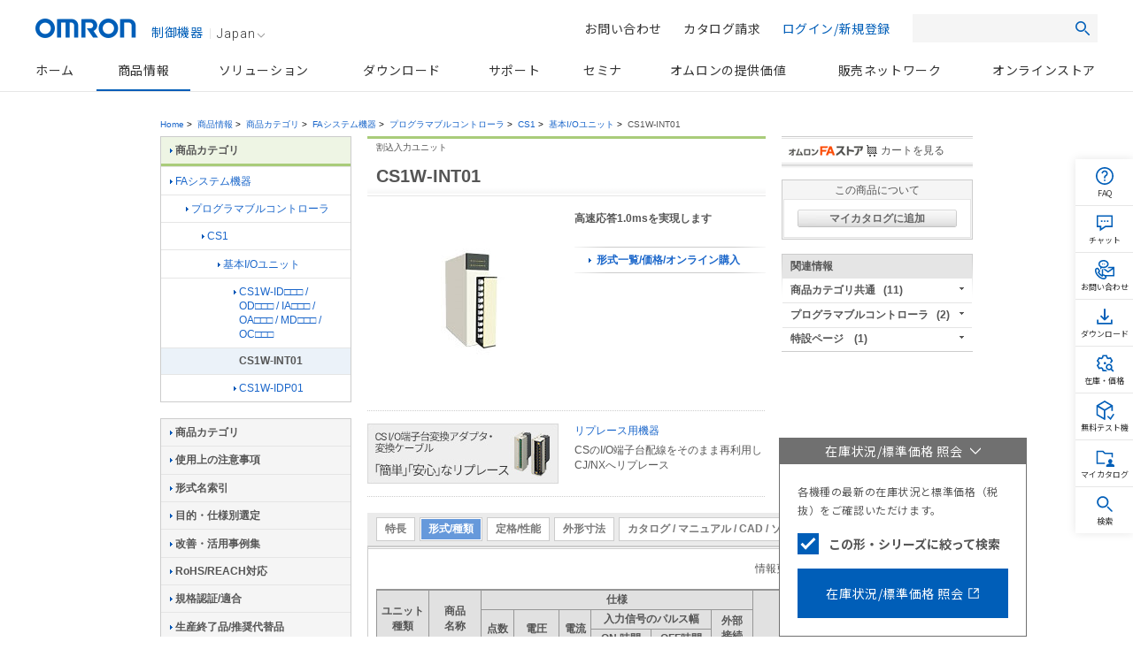

--- FILE ---
content_type: text/html; charset=utf-8
request_url: https://www.google.com/recaptcha/api2/anchor?ar=1&k=6LfF2d4gAAAAAKckb6vsmU1AWsHPuXYqHEQbLcbC&co=aHR0cHM6Ly93d3cuZmEub21yb24uY28uanA6NDQz&hl=en&v=naPR4A6FAh-yZLuCX253WaZq&size=invisible&anchor-ms=20000&execute-ms=15000&cb=awqxdyk437q7
body_size: 45154
content:
<!DOCTYPE HTML><html dir="ltr" lang="en"><head><meta http-equiv="Content-Type" content="text/html; charset=UTF-8">
<meta http-equiv="X-UA-Compatible" content="IE=edge">
<title>reCAPTCHA</title>
<style type="text/css">
/* cyrillic-ext */
@font-face {
  font-family: 'Roboto';
  font-style: normal;
  font-weight: 400;
  src: url(//fonts.gstatic.com/s/roboto/v18/KFOmCnqEu92Fr1Mu72xKKTU1Kvnz.woff2) format('woff2');
  unicode-range: U+0460-052F, U+1C80-1C8A, U+20B4, U+2DE0-2DFF, U+A640-A69F, U+FE2E-FE2F;
}
/* cyrillic */
@font-face {
  font-family: 'Roboto';
  font-style: normal;
  font-weight: 400;
  src: url(//fonts.gstatic.com/s/roboto/v18/KFOmCnqEu92Fr1Mu5mxKKTU1Kvnz.woff2) format('woff2');
  unicode-range: U+0301, U+0400-045F, U+0490-0491, U+04B0-04B1, U+2116;
}
/* greek-ext */
@font-face {
  font-family: 'Roboto';
  font-style: normal;
  font-weight: 400;
  src: url(//fonts.gstatic.com/s/roboto/v18/KFOmCnqEu92Fr1Mu7mxKKTU1Kvnz.woff2) format('woff2');
  unicode-range: U+1F00-1FFF;
}
/* greek */
@font-face {
  font-family: 'Roboto';
  font-style: normal;
  font-weight: 400;
  src: url(//fonts.gstatic.com/s/roboto/v18/KFOmCnqEu92Fr1Mu4WxKKTU1Kvnz.woff2) format('woff2');
  unicode-range: U+0370-0377, U+037A-037F, U+0384-038A, U+038C, U+038E-03A1, U+03A3-03FF;
}
/* vietnamese */
@font-face {
  font-family: 'Roboto';
  font-style: normal;
  font-weight: 400;
  src: url(//fonts.gstatic.com/s/roboto/v18/KFOmCnqEu92Fr1Mu7WxKKTU1Kvnz.woff2) format('woff2');
  unicode-range: U+0102-0103, U+0110-0111, U+0128-0129, U+0168-0169, U+01A0-01A1, U+01AF-01B0, U+0300-0301, U+0303-0304, U+0308-0309, U+0323, U+0329, U+1EA0-1EF9, U+20AB;
}
/* latin-ext */
@font-face {
  font-family: 'Roboto';
  font-style: normal;
  font-weight: 400;
  src: url(//fonts.gstatic.com/s/roboto/v18/KFOmCnqEu92Fr1Mu7GxKKTU1Kvnz.woff2) format('woff2');
  unicode-range: U+0100-02BA, U+02BD-02C5, U+02C7-02CC, U+02CE-02D7, U+02DD-02FF, U+0304, U+0308, U+0329, U+1D00-1DBF, U+1E00-1E9F, U+1EF2-1EFF, U+2020, U+20A0-20AB, U+20AD-20C0, U+2113, U+2C60-2C7F, U+A720-A7FF;
}
/* latin */
@font-face {
  font-family: 'Roboto';
  font-style: normal;
  font-weight: 400;
  src: url(//fonts.gstatic.com/s/roboto/v18/KFOmCnqEu92Fr1Mu4mxKKTU1Kg.woff2) format('woff2');
  unicode-range: U+0000-00FF, U+0131, U+0152-0153, U+02BB-02BC, U+02C6, U+02DA, U+02DC, U+0304, U+0308, U+0329, U+2000-206F, U+20AC, U+2122, U+2191, U+2193, U+2212, U+2215, U+FEFF, U+FFFD;
}
/* cyrillic-ext */
@font-face {
  font-family: 'Roboto';
  font-style: normal;
  font-weight: 500;
  src: url(//fonts.gstatic.com/s/roboto/v18/KFOlCnqEu92Fr1MmEU9fCRc4AMP6lbBP.woff2) format('woff2');
  unicode-range: U+0460-052F, U+1C80-1C8A, U+20B4, U+2DE0-2DFF, U+A640-A69F, U+FE2E-FE2F;
}
/* cyrillic */
@font-face {
  font-family: 'Roboto';
  font-style: normal;
  font-weight: 500;
  src: url(//fonts.gstatic.com/s/roboto/v18/KFOlCnqEu92Fr1MmEU9fABc4AMP6lbBP.woff2) format('woff2');
  unicode-range: U+0301, U+0400-045F, U+0490-0491, U+04B0-04B1, U+2116;
}
/* greek-ext */
@font-face {
  font-family: 'Roboto';
  font-style: normal;
  font-weight: 500;
  src: url(//fonts.gstatic.com/s/roboto/v18/KFOlCnqEu92Fr1MmEU9fCBc4AMP6lbBP.woff2) format('woff2');
  unicode-range: U+1F00-1FFF;
}
/* greek */
@font-face {
  font-family: 'Roboto';
  font-style: normal;
  font-weight: 500;
  src: url(//fonts.gstatic.com/s/roboto/v18/KFOlCnqEu92Fr1MmEU9fBxc4AMP6lbBP.woff2) format('woff2');
  unicode-range: U+0370-0377, U+037A-037F, U+0384-038A, U+038C, U+038E-03A1, U+03A3-03FF;
}
/* vietnamese */
@font-face {
  font-family: 'Roboto';
  font-style: normal;
  font-weight: 500;
  src: url(//fonts.gstatic.com/s/roboto/v18/KFOlCnqEu92Fr1MmEU9fCxc4AMP6lbBP.woff2) format('woff2');
  unicode-range: U+0102-0103, U+0110-0111, U+0128-0129, U+0168-0169, U+01A0-01A1, U+01AF-01B0, U+0300-0301, U+0303-0304, U+0308-0309, U+0323, U+0329, U+1EA0-1EF9, U+20AB;
}
/* latin-ext */
@font-face {
  font-family: 'Roboto';
  font-style: normal;
  font-weight: 500;
  src: url(//fonts.gstatic.com/s/roboto/v18/KFOlCnqEu92Fr1MmEU9fChc4AMP6lbBP.woff2) format('woff2');
  unicode-range: U+0100-02BA, U+02BD-02C5, U+02C7-02CC, U+02CE-02D7, U+02DD-02FF, U+0304, U+0308, U+0329, U+1D00-1DBF, U+1E00-1E9F, U+1EF2-1EFF, U+2020, U+20A0-20AB, U+20AD-20C0, U+2113, U+2C60-2C7F, U+A720-A7FF;
}
/* latin */
@font-face {
  font-family: 'Roboto';
  font-style: normal;
  font-weight: 500;
  src: url(//fonts.gstatic.com/s/roboto/v18/KFOlCnqEu92Fr1MmEU9fBBc4AMP6lQ.woff2) format('woff2');
  unicode-range: U+0000-00FF, U+0131, U+0152-0153, U+02BB-02BC, U+02C6, U+02DA, U+02DC, U+0304, U+0308, U+0329, U+2000-206F, U+20AC, U+2122, U+2191, U+2193, U+2212, U+2215, U+FEFF, U+FFFD;
}
/* cyrillic-ext */
@font-face {
  font-family: 'Roboto';
  font-style: normal;
  font-weight: 900;
  src: url(//fonts.gstatic.com/s/roboto/v18/KFOlCnqEu92Fr1MmYUtfCRc4AMP6lbBP.woff2) format('woff2');
  unicode-range: U+0460-052F, U+1C80-1C8A, U+20B4, U+2DE0-2DFF, U+A640-A69F, U+FE2E-FE2F;
}
/* cyrillic */
@font-face {
  font-family: 'Roboto';
  font-style: normal;
  font-weight: 900;
  src: url(//fonts.gstatic.com/s/roboto/v18/KFOlCnqEu92Fr1MmYUtfABc4AMP6lbBP.woff2) format('woff2');
  unicode-range: U+0301, U+0400-045F, U+0490-0491, U+04B0-04B1, U+2116;
}
/* greek-ext */
@font-face {
  font-family: 'Roboto';
  font-style: normal;
  font-weight: 900;
  src: url(//fonts.gstatic.com/s/roboto/v18/KFOlCnqEu92Fr1MmYUtfCBc4AMP6lbBP.woff2) format('woff2');
  unicode-range: U+1F00-1FFF;
}
/* greek */
@font-face {
  font-family: 'Roboto';
  font-style: normal;
  font-weight: 900;
  src: url(//fonts.gstatic.com/s/roboto/v18/KFOlCnqEu92Fr1MmYUtfBxc4AMP6lbBP.woff2) format('woff2');
  unicode-range: U+0370-0377, U+037A-037F, U+0384-038A, U+038C, U+038E-03A1, U+03A3-03FF;
}
/* vietnamese */
@font-face {
  font-family: 'Roboto';
  font-style: normal;
  font-weight: 900;
  src: url(//fonts.gstatic.com/s/roboto/v18/KFOlCnqEu92Fr1MmYUtfCxc4AMP6lbBP.woff2) format('woff2');
  unicode-range: U+0102-0103, U+0110-0111, U+0128-0129, U+0168-0169, U+01A0-01A1, U+01AF-01B0, U+0300-0301, U+0303-0304, U+0308-0309, U+0323, U+0329, U+1EA0-1EF9, U+20AB;
}
/* latin-ext */
@font-face {
  font-family: 'Roboto';
  font-style: normal;
  font-weight: 900;
  src: url(//fonts.gstatic.com/s/roboto/v18/KFOlCnqEu92Fr1MmYUtfChc4AMP6lbBP.woff2) format('woff2');
  unicode-range: U+0100-02BA, U+02BD-02C5, U+02C7-02CC, U+02CE-02D7, U+02DD-02FF, U+0304, U+0308, U+0329, U+1D00-1DBF, U+1E00-1E9F, U+1EF2-1EFF, U+2020, U+20A0-20AB, U+20AD-20C0, U+2113, U+2C60-2C7F, U+A720-A7FF;
}
/* latin */
@font-face {
  font-family: 'Roboto';
  font-style: normal;
  font-weight: 900;
  src: url(//fonts.gstatic.com/s/roboto/v18/KFOlCnqEu92Fr1MmYUtfBBc4AMP6lQ.woff2) format('woff2');
  unicode-range: U+0000-00FF, U+0131, U+0152-0153, U+02BB-02BC, U+02C6, U+02DA, U+02DC, U+0304, U+0308, U+0329, U+2000-206F, U+20AC, U+2122, U+2191, U+2193, U+2212, U+2215, U+FEFF, U+FFFD;
}

</style>
<link rel="stylesheet" type="text/css" href="https://www.gstatic.com/recaptcha/releases/naPR4A6FAh-yZLuCX253WaZq/styles__ltr.css">
<script nonce="qRx7KxHJbILuXA5tILdfdw" type="text/javascript">window['__recaptcha_api'] = 'https://www.google.com/recaptcha/api2/';</script>
<script type="text/javascript" src="https://www.gstatic.com/recaptcha/releases/naPR4A6FAh-yZLuCX253WaZq/recaptcha__en.js" nonce="qRx7KxHJbILuXA5tILdfdw">
      
    </script></head>
<body><div id="rc-anchor-alert" class="rc-anchor-alert"></div>
<input type="hidden" id="recaptcha-token" value="[base64]">
<script type="text/javascript" nonce="qRx7KxHJbILuXA5tILdfdw">
      recaptcha.anchor.Main.init("[\x22ainput\x22,[\x22bgdata\x22,\x22\x22,\[base64]/[base64]/[base64]/[base64]/[base64]/SVtnKytdPU46KE48MjA0OD9JW2crK109Tj4+NnwxOTI6KChOJjY0NTEyKT09NTUyOTYmJk0rMTxwLmxlbmd0aCYmKHAuY2hhckNvZGVBdChNKzEpJjY0NTEyKT09NTYzMjA/[base64]/eihNLHApOm0oMCxNLFtULDIxLGddKSxmKHAsZmFsc2UsZmFsc2UsTSl9Y2F0Y2goYil7UyhNLDI3Nik/[base64]/[base64]/[base64]/[base64]/[base64]/[base64]\\u003d\x22,\[base64]\\u003d\\u003d\x22,\[base64]/bMOUwqvDpVovwqUowrjCjnrDlDwEw7PCmHfDkTomDsKgNSnCuXtcK8KZH1A4GMKOLMKeVgfCqi/Dl8OTYkJGw7lnwpUHF8KNw5PCtMKNbn/CkMObw6Aow68lwr94RRrCkcODwr4XwrXDuTvCqR3Cr8OvM8KWTz1sZzJNw6TDgQIvw43Dv8KwwprDpzdLN0fCssO5G8KGwp56RWo3TcKkOsO+ADlvWHbDo8O3VHRgwoJ2wqE6FcK0w6jDqsOvG8Ocw5oCecO+wrzCrUfDig5vHXhIJ8OWw6ULw5J/[base64]/CvUfCn3bCsMOZFwfCqMKya0/[base64]/[base64]/DrcO9JcKkw4zCg8O+wroDVCfCu3LCo2tHw6ZFNMORwohwI8ODw6gpdcKZAMOXwqEtw7pKcSXCssKQYBrDuBrCjwDCkcK+FcOBwokXwpfDsSR8CjkTw6NuwocZTsKLUEfDkSpsYDfDksKawopMdcKMTcK/[base64]/Shscwp0aw4QXw5FFw6Fmw5XDtMKMUcK8woLDrRNQw5YzwpTCkDsXwpVKwqvDrcO5BjXCmB1MMcOewo9lw6crw6PCs2nDsMKqw7o0G0B6woAqw4Rjwr0nD3kpwojDqcKbTsOFw6PCtmYOwr84bRVkw5HCisKDw6hXw5nDgBwHwpPDjwNlRMOmTcOQw5/Co2FZwo/DujsXC0TCpTovw4Ulw6/Dpjtywrd3Hl/CjsKvwqzDq23DkMOrw6seUMK9TsOqNQ8/[base64]/CjwUAeSrCmBjCtMKXUnYqw6JcwoRyFcOtB3NQw7TDvcKhw4ozw77Dv3nDjcONLTgqfQw/w6wsdMK3w6zDvBUZw5XCgQomUxHDvMODw4bCjMO/wqIQwofDvQV6wq7CmcOqD8KPwo43wp7DqBDDi8OjEB5FPcKgwpoQZU0Rw6ITE3QyKMOCFsOtw7LDvcOlJgMVBRsPJsKOw79IwoZ0FB7CtTYGw6zDm0kAw4s3w6DCvEIyRFfCrcO2w7lpb8OdwonDlVvDqsO3wpnDs8OVfsOUw5fCs1w4wrRsTMKTw4/[base64]/DvMKjXhB2Yl9DwolvIn3DpsOJcMKkL0djwqdkwr9MO8K6esOSw7/[base64]/DsQQow45gw7IVwpXDjBMiFinDtcOGwo8BwrjDpcKEw7FaZVpPwo/DlcOtwrjCtcKww7sQAsKjworDtcKhY8O7NMOMLTVWBcOuw4jCkwkswpDDkHtqw6Fqw4/DrzlpKcKpI8KVZ8OnSsONw4cnOsOBCAHCrMO2KMKTw6cFfG3CisK6w7nDjA/Dr2okc25+M3czwo3Dh2PDtRrDnsKiKGbDgDrDtyPCpB7CicKGwpU7w5gXXF4bwo/[base64]/CiBtKw7QBP8OVH3bCnUDDgx3CjsKmFMOaw64td8KVacO0KsOGdMOebnrDoTNPesO8QMKiRR4Ywq3DqMO1wokGA8O9aF/DusOLw5TDsHcbScOcwqhvwqUkw63CjWQoE8Kywp5THcOgwqMkVV5Kw5bDlcKYScKGwoPDi8K/[base64]/[base64]/EMOeL8K0wqZpRcOjC8OWW1LDocOfOwzCuXXDoMKUecOxc0pLQcKATBHDjsOmeMOjw7wxWMK+bGTCrCEuZcOCw63DqHHDkcO/[base64]/Dt3fDkGTDusO1worDtwMIw6FDTj8pw5vDjy7DmA1LKVrDtxN6w4XDvj7Do8KgwrDDlGjCo8OCw6c5w5USwqUYwr7Dm8OFwovCm2ZoSwUoZzEpwrfDp8OWwoXCjMKDw5XDm0fCtBQVdwJzP8K/JHvDjgA2w4XCpMKsDcOvwptyH8Kiw63Cl8Kswo05w7PDk8Opw7PDmcO4UcKvQBvCnsKMw7TChTnDrxrDn8KZwpjCpxZ9wro4w51nwqLDs8OMIA8fTFzDmcKqBHPCr8Otw53Cmz4uw43CiFXDscKJw6vCkEDDu2oFGl11wqvDqW/DuFV4VcKOwownFWPDvTg3FcKMw5/DghZmwpHCqcKJWz3DjTHDosKqT8KtUW/DgsKeLRcDSGccS3EbwqPCpBPCnhNhw67DqA7DmUNgLcKwwrnDlmXDvWIRw5fDqMOZMCXCt8O9YcOuKU4mRy3DuihkwoMGwp7DtRrDsyQLw6fDr8OoTcKhN8K1w5XCkMK/w60vKMKQCcOyPCnCtRnDhlprPCTCq8O9w5koa31Nw6fDqS9oUyLCvHsGNcK5fmldw4HCpzzCpkcNwr5twr9yAi/DsMK3XVMHIyRSw5rDiUR1wpzDmsKwAizDvsKKwqzDlRbDhjzCocKswpXDhsKLw5cwMcOgw4/DlxnCjlHCkiLCpAR9w49zw6/DoxnDkhgQXsKLbcK6w7wUw5gxTFrCsj49wop0L8O5OSdtwro/[base64]/DmRMWwrPDlMOFw40Iw4MFAlHCrsOAJMOWw4kid8KEw6ZWayfDicOXecOoRMOseDTCsG3Chx3DimTCp8KUNcKyNsKRUFHDpDXCuDfDjcOcwr/CvcKfw5kWCsK+w6hLbFzDpW3ChjjChAnCs1Y/UWXCksKRw6XDu8OOwobDglApQ0jCjwBle8OvwqXCjcKTwqrDvzfDuwVcc2wwdENDfwrCnGzCkcOaw4DCrsKWGcOkwpfDrcOGJnjDqG7DhVrDjMOKYMOvw5LDuMKgw4DDicKjJRlTwqpywpfDpAp/[base64]/Dh8KIw5bCj8Oew4oJwpgSwpERwqnDpsOPCzROwrZjwqFIw7XDk0TCq8OOdcKmcH7ChVMyaMOPXw1DdsKRw5nDmDnCs1c/w6lgw7TDqMK2wol1HMKjw5Qpw7dWB0cvw69Rf3cnwqfCtQfCgMOFScOpM8KiXHUzBlNYwrHCo8O9wrxDXcOlw7M8w5gIw5/CscOZEC82BXbCqsOow5fComnDrMOqbsKyJcOERDnCn8K2Y8O5CcKrRkDDqQ4+a3DDsMODP8Kdw6nDtMKAAsOww7s1w6otwprDjDN/[base64]/CmsKXwonDosKoO8OEGSvCiMOwAcKLXTRVUkxaUA3DjkdPwqHDpHHDsWjCn8KwNMOqcxYBKGXDl8KLw5Q6NXzCisO9wo/Dp8Klw4ADD8K7woJRYcKLHMOndcOxw4vDnsK2FlTCvgtSFk4kwpohW8OGWSNHbcOCwpXCvsOhwr19ZsOyw7LDohAMwpzDlsO1w5jDp8KBw7NewqHCkWzDgTjCl8KywqLCmsOIwpbChcOXwqPCicKxZmMDMsKXw5FKwoN/S07CpkfDosKqwpvDo8OhCsKwwqXCi8OiA24LQwwZTcKza8O7w4DDn0zCtR0Twr/[base64]/WsK4E2XCpxULwpPDvsOZFHvDvDdzT8KyFMKZw7hFbETDvwNBwqzCgzR5wr7Djw8RTMK/[base64]/[base64]/wpvDrAM+wqZxwoPDsk1Gw77DhxXDmMOqwovDlsK1MMKNUk5ww5nDkWclEMKww4o5wo5twp9TLTByWsKLw5sKYBdRwolTw4rDvC0oYMOmJgoGFFrCvXHDmjphwpV3w6LDnMOMD8ObQk1/KcO9AsOHwpA7wp9ZBSXCky9QP8K/[base64]/w5fDicO2wotcwobCtcKZc8OFwo5LwpjCm8Kqw6zCg8KPw4HDvkfCiQ/Dnnx3LcKcFcODewpIwqhzwoZ4w73DtMOUHVLCrll5ScKqFBrDqxEOCsOOwojCiMO8woLCuMKACU/DhcOhw5Iaw6zDsl7DjBNzwrPDnHlgw7TCscO7BcOOwo/DjcK/Ui1hwqvDm30VOMKDwosEc8KZwo8eXyx3CsKXDsK5aFTCpx13w5oMw7HDscK7wr8aQMO0w5vClsOnwrDDl1bDlQZowpnCtsKgwpzDisO2W8K+wr4YA2xvQsOcw63CmXwHJyXCgsO5RX1Uwq/[base64]/CicKIQcKoPsOqw5B2w6t4HjEYwoHCm3jCssOVI8OUw69nw45qEcOAwowlwqDDmAhHNBYgb0RkwpBQUsKww7Frw5fDvMOWw44Sw5fDoHjDlcKzw4PDrGfCijMNwqghaF/Csllow4/[base64]/DucKNJcOWw47Ds8Kxw7lLw5TDnsODwrUSCzU+wqvDh8O5WGrDtsOiRsONwo4iWsODf2Z7RDTDqsKbVMKqwrnCssOYTivClQHDs0TCrzBcfsOMWcOFwozCnMOswqNuw7laSF9IDsOowqsAL8K4XS3Cr8KOfBHDkHM+B31WcA/CtsKGwpZ8Ei7CsMORTVzCiFzCrsKOw5kmH8OdwqHDgMKGfsO8RkPClsKUw4ABwoPCksK7w6zDvGTCg04Fw48mwoAdw6/[base64]/Cn3PCqMOxw6HDgcKvw55pP8KKWsK1worDrB/CisKSwrAiLi09dXDCm8KIYGcjBcKoW0nClcOPwpjDmxETw7XDq27Ck0HCuDRUI8KCwqHDrVF7wqTDkCoGwp7DoWfCvsOOf2A/wqjDusKQw73DjwXCk8O9Q8KNYQgQOAFyc8K9wqvDoktxQznDkMKNwqjDksK9OMKfw5oPMDnCqsOBPCkawpDCm8ODw6lNwqIJw6/CjsOde38BKsOpCMOSwonCiMO2WsKIwpMWOsKLwpjDsSRGKMKyZ8O2BcOLJsK5JAvDnMOWaHl0PD1mwrVUXjVCP8OUwq55e0xmw6wQwqHChyfDqFN4wqtlVxrClcKpwqEdO8OZwrN+wpvDglLCkTJTZ3vCj8KuM8OWHXfDqn/DriAOw5/DnUlkC8OPwppafhnDtMOQwqXDvMOgw6/CmsO0esO4NMKcX8O7RMOwwrZ8TMK2cRUCwo/[base64]/DqTNtwrPClivCj1sCw7xwMcOcw4TDpSzDrcK7w6Izwp/DtGVywohyecO3SMKJR8KgW33Dllh5ClUzLsOYBTERw7TChWLDssKQw7TCjsK0BzYWw5Nhw4FXZ1kPw6HDphTCq8K1EHbCvi/Co0bChMK1MXwLLC86wqPCncONNMKDwoPCssOfLcKnX8OkRQDCk8KUOx/Ck8OoJBpVw61EfhArw6gGwpIaf8O3wpM8wpXCpMOqwqZhCE7CpFBmDHjDu33DjsKSw5HDkMOILsK9woTDhX0Qw5dJRcOfwpQ0IGzDpMKwWMK/wpQiwo1ABHU4JMOhw6rDocOYZMKTKsORw57CkCY3w6LCkMKRF8KqdDnDsWwSwrbDl8KlwojDl8Klw61MF8O9w4g9OsOjDnQkw7zCsiMsH30gGWbDjkLDj0NsfhvDrcKnw5NwWMKNCiZ/[base64]/DlzVbw6/[base64]/Cr1MVS8KSw57CgyRUEiLDonFaAsKQMMOMNRPDlcODwq8SMsKSLy9CwrEQw5HDgsOSLjnDhVDDrsKOH0Q+w5XCp8K6w7/CssOIwrrCt08cwrDCjhrCqsO5CXlbWxYwwonCm8OMw63CgsK6w6E/alEiCxgAwo3CuRbDin7DtsOWw63DtMKTT07DrGPCuMOaw6TDisOTwro0F2LCgAgdRzXCscOfRW7Co3XDnMOGw7fChhQNLDJ7w5DCtXXCgDNCPlJ0w7jCqA5GTxo4HsOYNsOlPinDqMKHbsOFw6cGZkpow6/CgMOYIcK7WAUJHcO8w53CkxjCjmI6wqXDqMO3woTCrMOGw7fCvMKhwpAjw5/Cm8K4MMKIwozCmyNtwq47f1/CjsK0wqLDv8KqA8O4Y3zDocKhbArDmE/DpcKBw7sMD8KFw43DrVTCgsKgcAlEMcKpZsO0wrPDmcKOwpc1wr7DnEACw6LDgcKvw6sVOMKVDsOsYwnDicOBCMOnwqkIOVF5bMKOw59kw6J/AsKXIcKlw6zCuCrCpsKpBcOZaXTDn8OnZ8KjFcOHw45VwpnCkcOdXg0Qb8OASyIvw4x8w6R/QA4tS8O5QTMzQMKBGwvDvTTCo8Oww7Y5w7PCvsOYw5vCqsOsJXsPwoAbYsKHDGXDgMK0wrlrdl9twp/CtB/[base64]/[base64]/CjSrCu8K9wpHDr8OfXsKVYjULOE9rZlJZw7A9GknCksOGwpEwfBAcw6txBVbDtsKxw6DCkTvCl8OCfMKtf8KDw40HPsKXDyFPTV8FCynDjzrCj8KmcMKdwrbCqMO5a1LCu8KwaVTDksKOc3wCAsOtPcOdwq/DkT3Dm8K/w6rDpMOGwrfDlHpcIj0zw5E4ci/Dn8Kyw68sw5QGw4wywrnDj8KaLGUBwrtuw7rChX7DmMO7FsOHFcOcwobDp8KDcXwTwoxVZnYlHMKlw7DClSvDlcK6woMha8KrJVkbw5zDv1TDnh/CuDjClsO/wplpXsOkwr/[base64]/dcOOwqtcwpFXw7jCpmdWwpvDtGIqw6/CjTFpwrbDvVdjU3ciOcKtw6cSQcOWBcOrNcOeKcK6F2klwps5AR/Ch8K6wrXDkzvDqlQyw5wCb8O5JMOJwrHDqlEYbcO4w7vDrzdkw57DlMOuwrR/wpbCksKHEWrCn8OlS1Uaw5jCr8Kfw6xiwp0Gw4PDqCMmwojDoHIlwr7CocOPZsOCwowPcMKGwptmw7gvw6nDmMOWw4lMAsK4wrjCtMO0woUuwpnCqsO/w7HDiVzCugYnFzDDhEBLezB9IMOfWsOJw7Ydwr1nw5nDjA5ew6kSwrLDoQbCusKhwr/DtsOuFMOyw6ZRwohTMFRULsO/w5BBw6vDo8OOwqjCj3XDvsObFhEud8KxLTREXBMYVwDDsCAYw4rClmsGCcKOCMOdw7LCk0rCtDI7wostTMOtFA9/wrB5Ll/DlMKsw4g3wpRAWXvDjHAuW8OXw40mKMKIKGrClMKewprDpyjCjcKfw4VSw71GZsOLU8KKw6LDlcK7RDbCosOawpLDlMOECHvDtkzDtXYCw6EPw7PCtsOyVhbCiXfDqsK2MSPCnMKOwqh3ccK8w48hw4BYRDYeCMK1K1fClMOHw45sw4/CqMKow5onKCbDpx7CuxJQwqYKwrJBaR8Dwo8NSRLDmVA/[base64]/CmkVyHyzDnQcawpPDhlTCq0jClw1+wqgrwp7Cvk52FEsSfcOzBjNxacOOw4MUwp8TwpRUwpBZMyTDigUrI8OKTsKnw5vCnMOww5/CmU80bMOaw553C8OZAEdmaEZkw5oWw5BSw6zDjcKVF8KFwoXDv8OZGkIYLFDDgMOfwo81wrNAwoLDnx/CpMKVwpdmwpXCnCHChcOkMRs6CiXDgsKvdAYfw6vDhD/Ch8Okw5B0MVACwpg/J8KMbMO2w4sqwqE5XcKJwozCocOWNcKbwpNNEwbDm3seGcK2Xz3Do2MpwrjCr2JNw5VwO8KxRkPCvCrDhsOuTlPCjnIIw4dOV8KaBcKRLVYqbnLCuXPCvMKKSz7CqkHDukB5FsKtw44+w6fCisK2bAR9J0ZNGsOEwo/DjcKUwqrDlEg/wqJjSy7DicOqJSPDosO/[base64]/w4/DqyxhLDQidsOYwpDDpcOlLmXDmE7DrCpGIcKIw7DDjsKfw4zCkhoVwq7CkMOuTcOnwoUpOCLCsMOGVloRwqzDlE7DnTRsw5h+G3YeaE3DmD7Cg8K+G1bDssKXw4QmWcOqwpjDhcOww7zCiMKVwrXCq0zDhH3Dg8OKL1nDsMO/QkHDgMO8wojCkU7Dq8KkHyXCucK1YMKFworCiCnCkgddwqsEI3nCvsOCE8KgVcOqX8OiW8K6woAgUV/CqQLCncKUGMKVw73DtA3Clk4+w4rCu8OpwrXChsKMPSzCv8OKw6I/[base64]/CnTAbwpguWMOjw5vCrMKkw53CrsKTJ8O5PMKUwoPDqcK1w7TCrTzCh3gtw7nCuQfDl0xpw5nDpTh/[base64]/w7Byw6LDqCtWCsOhPsKTwqNjQ181KxfChwEFwqTDvUXDpsKpckrDqMOVcMO7wo3DscK4XsOBE8OVRXDCu8OoFAJMw4s/[base64]/[base64]/[base64]/Dt8Oyw5sMYsOtScKkwpM+S1/DucKpw7DDljXDisK5w67CiynCqMK1wqMqX3NyAFwCwrbDu8OlR2zDpjcxf8OAw5Y1w5c+w7lvB0rCv8O1OlDDtsKhNsO0w6TDkWx/w73CjFJhw7xBwrDDngXDosOcwpFWMcKnwpvDr8O5woLCrsKjwq5DPT3DlCBOacOSwqvCt8K6w4fClsKFw6jCpcKwAcOjF23CnMO0w78dJn5YfMOJGF/CgsKfwqrCp8OUbMKxwpfDgm3DgMKkwobDsm9Aw67CqMKkNsOQGcOEfF93MMKLaDlXCgrCsXddw49fLSVAFMOaw6/Dr2vDuXTDksO/GMOkTcOAwp/CsMKdwpnCjxkOw51yw5UVUV4wwofCusK9F3ZudsOxw50ERsOywoXDsijDhMKTSMKLLcKGeMKte8KjwoNhwoxbw6ARw4A4w6wNMxvCnivCjSsYw7YNwo1eOQDClcKzwprCgcO/FXPCuQbDjcKjwprCnwBww5nDnsKRNMKKFsO+wrXDtG1PwqrClwjDrMOVwpHCk8K9DMKKPR4Ow4XClGcKwp0WwqEUNm9CUHbDocOpwoxtDS5Zw4PCgxTDmBzDgxQkEnJHPyw2wpdNw4nClMKPwprDlcK4OMOLw5FCw7okw7sTw7DDlMOfw4nCocKPDsKsfRZ/dzNkScOgwppxw61ww5AUw6HCrGETcnoONMKCAMKpZEnCgcOYTlF7wozCjMOkwqzCg3fDomnCgcOkwrDCtMKdw68Uwp3DjsOjw5PCsRlgE8KQwqnCrcKAw58oQ8Osw57Cm8OVwp0jF8K/DyHCrGE7wqLCocO/A0bDpnxTw6F/[base64]/WQ/CozoFwobDqy44bArCriPCocORaMKhwpZQQBTDn8OtElQ6wqrCg8OCw5jDvsKYXcOtw5tsLF7Cn8O/[base64]/ZsO3MVknBMO8wpzDvsKNw5FZw7HDlMKRMibDnUV6IS4je8OIw6NzwoLDgEHDqsKRV8OQcMOyY3t8woJeSiJpR0JWwpN0w4XDkcK7I8KfwonDlx3Ci8OcKcOLw7BXw5QawpAmaGJVZgfDpzRtZ8O3woxcdzTDgcOteWRVw7B+fMKSHMOsNgwlw64nEcOcw4/Cq8KHdhHDk8OkC3E1w4QWQGd8BMKkwqDClml+PsOww6jCq8KzwonDkyfCssOdw7HDpMOSf8OswrTCtMOtAsKfw7HDjcKlw4c7GMOOw68Pw4zCt29kwqAKwpgiwqAuGw3DtxoIw4IyRcOpUMOtRcObw6ZiG8KhdMKLw4TDkMOBf8K1wrbCkj4KLT/CpH3CmB7CoMOKw4IJw6I2w4IpE8Kpwr1Kw4tMEhDCusO0wqHCucOCwq/DksOjwo3Dt3PCncKJwpJIw5QYw5vDunXCoxXCoCYMa8Obwo5Lw7TDkDDDgWnChCEJC1/[base64]/[base64]/DvsOxLDcddcOXSQjDoCEBw4zDmk96Q8OiwrpOOGnDh3dPw6nDvsOzwrs5wrViw7/DtcOZwqBqUBbChgQ4w41hw7zClMKIcMK3w73ChcKTAS1vwpwDGsKlIjnDvmordlPCtcKFT0DDs8Kmw4XDjyxWwpHCoMOZw6QDw4rCmMKKwofCuMKbLcK/[base64]/Cvk7CgcK5a8OfVxPDq8KoL8K3aMOyNl/CrsOhw6PCoXt/[base64]/Cq8KFFcO3w6jDhcOawot9elcmUlUyUwkGw5nDjsOBwrTDsWgPCitEw5PCpg96dsO/W18mZMOxPXUffDPDl8OxwpdSFm7DsTXDqFfCkMKNecOHw55IJ8O/[base64]/DjR/[base64]/[base64]/DmMKJwpHClcODw5BJehDDtV8/w7/Ck8ONwr0Xwp8owqzDtE/[base64]/ChXxkZWUyRcKeLMKzZ8Ope8Kvw7VHw65Ww7gtTsOAw41aC8OMa2F4WMO4wrISw5rCgwEeVz5Ew6FGwq3CphJkwp3DmcO4bSk6L8KYBnPCihXCssOJfMO7L2zDiGfCn8KxeMKQwqBVwqrCisKONmDCh8OwTE5TwrluZhbDtkrDtCPDgnnCn0pxw4cKw7p4w61Hw40ew5/CtsO2bMKYfMOQwpzCocOJwpJtQsOkTRrCm8Ksw5DCs8KVwqsyPjnCvnPCpMOpGSMewp3DlcKGCzXCt1HDrTxnw6HCjcOXTE9mWloqwq4Zw4PCrhAQw5QJd8OAwqQzw4wdw6fChxNqw4Bfwq7DomtWGMOnDcOaASLDoThYWMODwoFkwrjCriRfwpNywoRrQ8Kvw54Xwo/Dm8OVw74LBVXDpk7CtcOZNEzCmMK5QWDCu8ORw6IbdG47YAVAw6gOR8KvHGtyFXQ/EMKJJcKpw4tHbXfDjFdFw5Q/wrECw4vCqmnDosOUV3cvW8OkFENVCknDpk5iK8KSwrQxYMK3XnTCijMlNQ7DksOew4vDjMKWw4zDuXLDjsK2JB3CncO3w5bDnMKOw5JDMQQDw6Z0fMKvwq1kwrRsJcKlc2zDn8Kkwo3DiMOvwqDCjwNkw6p/YsO8w4XCvDLDr8KoSsOWw55Aw406w5BcwoxvSlPDkVEGw4cxMcOfw4F+NMKRYsOFADJEw5zDlDrCnUjCpE3Dl3vCkX/DvlAifAzCmXPDjBdcaMOUw5sOwpRdwoQgw49gw6ZtIsOaMyfCgmxAVMKGw6MAbhNlwqxZbsKNw7dswojCl8Ouwr5MUsOYw7wwDcK/w7zDjMKswrfDtTJ3w4bDtRN4LsOfIcKeRsKmwpYcwpE6w5pZcATDucO8EC7DkMO3FA5Qwp3Dqho8VBLCm8OqwrULwpQ5MQssbsOWwrjCi2fDhMKfNcKFHMKVWMOKfi/Dv8OLw7HDuXEnw6zDg8OawoPCoygAwqjCl8Kww6dXw65Lwr7Dtm0+eHbDjMOPbsOsw4Blw4PDuCnCpH8Ow5hDwprCrhDDgzZREMOmGC3DgMKQDyjDqAgjEsK0wp3DksKYB8KpOWNrw6FXfMKVw4vCmMKww5TCqMKDeAAEwprCg3BwJcOCw47CmVo3Fg3Cn8OPwrkVw4/Dtn9qAMOpwq/[base64]/CoB4/w6jDh8KHw5HChcOqN0AyVMOKBRbDknbDmgViwqHCs8Kww7TDrhXDosKACifDr8KSwqPClMOUYADCi0fCu24YwqvClsKbC8KhZsKow7p1woXDhMOQwoEJw57CrMKFw5/Cpj/DvFRlY8OswqU+AnHCksK7w5fCicO2wo7Cik3Ch8Ozw7PCkC7DncKPw4HCuMK3w61fGyd/L8OJwpYFwotcAMOJHRMUWMK0I0bDvMKwa8Ktw6nChSnCjB14fklWwonDtx84dVXCrMKmHgPDvsODw4p4EX3CuzXDscOBw48+w4TDm8ONfSHDosOYw6UiQ8KOwrrDisKKNh0LaWvDpl8lwr5zL8KVCMO3wowFwqQFwr/CjcKWP8KJw5A3wpPDjMOawokCwp/ClXDCqcOMC0d6wqzCq1QNCcK9Z8OEwoHCpMO5w5vDsWfCpMK6VG4mw5zDoVfCuTzDs3XDscK4wqQowo/[base64]/w4MXw7o8BCnCt8KbIMKfXRrDq8K3IGzCssOfwoBycjosw64AP1ZoesOKwqJxwojCncOOw6N4fRLCg28uwpJNw5gqwpUCw747w6LCjsORwoMhV8KNNSDDrsKQwrBVw5rDs2LDpMK/w78KYTNUwpPDm8K1woBMCypJw4fCpFHChcOeeMKuw7XCq3p1wod/[base64]/[base64]/[base64]/[base64]/[base64]/Dv2cFdsKfTMOBOcKhw4PDtEgqFcKSLsKyBnPCnF3DrF3DrH9fWFbCuxFpw5LDi3PCnG8TdcOVw4PDrcOnw4XCrBBLE8OfDhgHw7VKw5vDviHCksOzw74bw57CkMOrVsK7NcKiT8KcZsO/[base64]/[base64]/CsMOXwo3DqU1xAsOMw5Vfw7PCm8OBVDbCicONSV3DtwDDhAVywrXDqj7DsXHDv8KYC0PCkcKSw65rf8K3GAItNyfDsFBpwql5ET/DqUXDqMOyw513woIew5pdG8ORwpZWM8K6wo4vKR0zw7nCjcO/DsKVNj8lwpIxd8KdwqggOTNiw4TCmMOBw5YsEnzChMOYKsO6wpXCg8Kqw7HDkz3Co8KdGyPCqlTCh2zCnhB6McKNwpzCryvConE8HDzDvD9qwpTDh8O5fHo9w5xGwqEpwonDpsOxw5kCwrwKwo/Do8K8Z8OQU8K4GcKQwp/Co8K1wpUdXsO6VTouw4/Cp8KwNlBiP2ptOUlhw6PDlFM0FSQFST/[base64]/CijfCucOIw4MbEMOaw63CuQXDnnPCnMKWMjZJwrkPOUNdX8Oawp0hACzCuMOjwoMiw4LChcOxFhFYw6tRw5rCocKBLwtUasKQYE9iwpYwwrHDuksEH8KTw4AnI3d8GXdEDGASw6wMUsOcNMOvfi/CmMKJLHzDmgDDvcKKf8O1OnwWRMOHw7FAU8OAdxnDhcO+PMKbw4YKwr43W0jDvsOabsKdT0HCnMKMw7Asw4A0w5HDlcOSw40oEls2TsO0w6E/HsKowqwbwpQPwqcXLcK5AiXCj8OcA8KWfsO4fjLCo8OJwqHDjsOHWApbw53DrikIAwLCtnrDoipewrbDgjLCkSIpf2LDlBw5wq3DkMO4woDDsXMSwonDrcOEw6/DqTgrDcOwwr0Qwr0xOsONP1vCscOtZMOgDlTCvMOWwr0UwrFZJcKHwo/Dlixzw5TCssODFAnDtAI9w4URw7DDrsO8woA9wrXCkFsTw4I6w54bMnLCkcO7MsOvOcOTDMKFe8OoM1tidyoDEFfCmsOEwo3CuHlUw6NrwqnCqMKCa8O7woLDsDBAwrsjSm3DoH7DnVkswq89dgHCsB8uwqMUwqRsK8OfRjpYwrIIZsO8ahg/[base64]/[base64]/dCzDosKqMTV2wp5HXMOsGcOaL8KQZcKOwqjDun1zwqdawrsVwoVswpjCjcOIwoTCj3TDuGPDkVV9YMODZ8Opwohlw4fDti/DvsOrcsOcw4cOSRAhwo4bwpY+YMKMw7IoNicEw6LCkHw5Z8O7BmjCqRRvwrAQeAvDksOUTcOqw7XChnQ/wo/CtMK6I1g\\u003d\x22],null,[\x22conf\x22,null,\x226LfF2d4gAAAAAKckb6vsmU1AWsHPuXYqHEQbLcbC\x22,0,null,null,null,0,[21,125,63,73,95,87,41,43,42,83,102,105,109,121],[7241176,908],0,null,null,null,null,0,null,0,null,700,1,null,0,\[base64]/tzcYADoGZWF6dTZkEg4Iiv2INxgAOgVNZklJNBoZCAMSFR0U8JfjNw7/vqUGGcSdCRmc4owCGQ\\u003d\\u003d\x22,0,0,null,null,1,null,0,1],\x22https://www.fa.omron.co.jp:443\x22,null,[3,1,1],null,null,null,1,3600,[\x22https://www.google.com/intl/en/policies/privacy/\x22,\x22https://www.google.com/intl/en/policies/terms/\x22],\x22YbfU0ffYn4CRe/nMfftNPIK9q+JuaPDzwI6ILa/Muyk\\u003d\x22,1,0,null,1,1762611812035,0,0,[28,170,150,88],null,[40,244,186,226],\x22RC-NZU3VkwiQYgUZg\x22,null,null,null,null,null,\x220dAFcWeA6GcUpo8hxWJZ7v-VOT9TvAfBUY4OLrpC-OaTm3V4dYqVFS3EQL1uEPtamNJuYKIE1gt8ZZ1UlI7Pp00-wX-rSZ-rb2dQ\x22,1762694612188]");
    </script></body></html>

--- FILE ---
content_type: text/css
request_url: https://www.fa.omron.co.jp/resources/css/common.css?202407250934
body_size: 181
content:

/*------------------------------------
	common
------------------------------------*/

/*frame*/
@import "frame_base_style.css";
@import "frame_header_footer.css";
@import "frame_global_navi.css";
@import "/assets/css/jquery.mCustomScrollbar.css";/*new_design_20181117*/
@import "/assets/css/fix-style.css?20190401";/*new_design_20181024*/
@import "frame_bread_crumb.css";
@import "frame_local_navi.css";
@import "frame_utility.css";
@import "frame_layout.css";

/*components*/
@import "mod_block.css";
@import "mod_button.css";
@import "mod_heading.css";
@import "mod_search.css";
@import "mod_list.css";
@import "mod_table.css";
@import "mod_text.css";

/*other*/
@import "frame_country_website.css";

@import "/assets/css/fix-container-style.css";/*new_design_20181024*/
@import url('https://fonts.googleapis.com/css?family=Noto+Sans+JP|Roboto:300,400');/*new_design_20181115*/

@import "/assets/css/suggest.css";
@import "/assets/css/fix-stocksearch-banner.css"



--- FILE ---
content_type: text/css
request_url: https://www.fa.omron.co.jp/resources/css/jp/common.css?202407250934
body_size: -28
content:

/*------------------------------------
	common
------------------------------------*/

/*frame*/
/*@import "frame_base_style.css";*/
@import "frame_header_footer.css";
@import "frame_utility.css";

/*components*/
@import "mod_block.css";
@import "mod_list.css";
@import "mod_table.css";
@import "mod_text.css";
@import "/common/css/mod_multipurpose.css";
/*other*/



--- FILE ---
content_type: text/css
request_url: https://www.fa.omron.co.jp/resources/css/jp/best_catalog.css?202403301100
body_size: 562
content:
@charset "utf-8";
/* CSS Document */

img.icon_best {
	vertical-align: middle;
	margin-right: 3px;
}
img.icon_bestL {
	vertical-align: middle;
	margin: 0 5px 0 3px;
}
div.contents-area div.family-indexA01 div.family-index-unit a .bold-title {
	display: inherit;
}
div.contents-area div.family-indexA01 div.family-index-unit a .title {
    display: block;
    word-wrap: break-word;
}
div.family-indexA01 div.family-index-unit span.label-best {
	float: right;
	margin: 1.4em 0 0 8px;
	padding: 2px 6px;
	font-weight: bold;
}
div.family-indexA01 div.family-index-unit span.best_catalog {
	cursor: pointer;
}
div.family-indexA01 div.family-index-unit span.label-best {
	border: 1px solid #e6012c;
	color: #555;
}
div.contents-area div.image-blockA01 div.description div.item-list-link {
	margin-bottom: 1.2em;
}

/* item-best */
div.image-blockA01 div.description div.item-best {
	margin-top: 1em;
	margin-bottom: 0.8em;
	border-bottom: 1px solid #e5e5e5;
	font-weight: bold;
}
div.image-blockA01 div.description div.item-best a {
	color: #555;
}
div.image-blockA01 div.description div.item-best-desc {
	margin-bottom: 1.49em;
	padding: 0 0 0 0.85em;
}
div.image-blockA01 div.description div.item-best-desc h3 {
	font-weight: normal;
	margin-bottom: 0.4em;
}
div.image-blockA01 div.description div.item-best-desc img.iconA01 {
	vertical-align: middle;
	margin: 0 6px 0 0;
}

/* lightbox */
div#best_box {
	display: none;
	overflow: hidden;
	position: absolute;
	top: 0;
	left: 500px;
	margin: 0;
	padding: 0 0 0.55em;
	width: 443px;
	background: #f5f5f5;
	border: 1px solid #b0b0b0;
	text-align: left;
	font-size: 92%;
	z-index: 10000;
	zoom: 1;
}
div#best_box p.bestHeading {
	margin-bottom: 0;
	padding: 6px 5px 6px 10px;
	background: #e5e5e5;
	font-weight: bold;
	color: #555;
}
div#best_box .best_wrapper {
	margin: 25px auto;
	width: 373px;
}
div#best_box .best_wrapper p.title {
	font-weight: bold;
	margin: 15px 0 5px;
}
div#best_box p.bestHeading a {
	float: right;
}

div#best_box .banner_list {
	margin: 15px 0;
	*zoom:1;
	width: 382px;
}
div#best_box .banner_list:after {
	content:"."; 
	display:block;
	height:0;
	clear:both;
	visibility:hidden;
}
div#best_box .banner_list li {
	float: left;
	margin: 0 9px 9px 0;
}

--- FILE ---
content_type: text/css
request_url: https://www.fa.omron.co.jp/resources/css/jp/dock.css?202403301100
body_size: 676
content:
#b5_dock{
	position:fixed;
	top: 104px;
	right:0px;
	/*bottom:-91px;
	width:100%;
	height:94px;
	background: #4f95f2;*/
}
#b5_dock.open{
	/*bottom:0;*/
}
#b5_dock.close{
	/*bottom:-91px;*/
}
#b5_dock .dock_toggle{
	width:24px;
	height:76px;
/*
	position: absolute;
	top:-28px;
	right:0;
*/	
	float:left;
/*	display: none;*/
}
#b5_dock .dock_toggle a{
	text-indent:-9999px;
	display: block;
	width:28px;
	height:90px;
}
#b5_dock.close .dock_toggle a{
	background: url("../../images/btn_open.png") left top no-repeat; ;
}
#b5_dock.open .dock_toggle a{
	background: url("../../images/btn_close.png") left top no-repeat; ;
}
#b5_dock .dock_inner{

	width:90px;
	/*height:94px;*/
	float:left;
	margin:0 auto;
	display:none;
}
#b5_dock .dock_left{
	width:74px;	
	padding:8px;
	/*float:left;*/
	/*height:94px;*/
	background: #1b6cd8;
}
#b5_dock.close .dock_left{
/*	visibility: hidden;*/
}
#b5_dock .dock_right{
	/*width:390px;
	float:right;*/
}
#b5_dock .product_name{
	font-size:14px;
	font-weight:bold;
	color:#ffffff;
	white-space: nowrap;
	-o-text-overflow: ellipsis;
	text-overflow: ellipsis;
	overflow: hidden;
	width:488px;
	margin-bottom:8px;
	text-align: left;
	display: none;
}
#b5_dock .shortcut_links,
#b5_dock .other_links{
	margin:0;
	padding:0;
	list-style:none;
}
#b5_dock .shortcut_links li,
#b5_dock .other_links li{
	width:74px;
	height:50px;
	padding:1px 0;
	/*padding:0 1px;
	float:left;*/
}
#b5_dock .other_links li:last-child{
	height:63px;
}
#b5_dock .shortcut_links li a,
#b5_dock .shortcut_links li span,
#b5_dock .other_links li a,
#b5_dock .other_links li span{
	display: block;
	width:74px;
	height:50px;
	text-indent:-9999px;
}
#b5_dock .other_links li a:last-child{
	height:63px;
}
#b5_dock .shortcut_links li a:hover,
#b5_dock .other_links li a:hover {
	opacity:0.8;
	filter:alpha(opacity=80);
}
#b5_dock .shortcut_links li.catalog a{
	background: url("../../images/btn_catalog.png") left top no-repeat;
}
#b5_dock .shortcut_links li.catalog span{
	background-image: url("../../images/btn_catalog_disable.png");
}
#b5_dock .shortcut_links li.manual a{
	background: url("../../images/btn_manual.png") left top no-repeat;
}
#b5_dock .shortcut_links li.manual span{
	background-image: url("../../images/btn_manual_disable.png");
}
#b5_dock .shortcut_links li.cad a{
	background: url("../../images/btn_cad.png") left top no-repeat;
}
#b5_dock .shortcut_links li.cad span{
	background-image: url("../../images/btn_cad_disable.png");
}
#b5_dock .shortcut_links li.software a{
	background: url("../../images/btn_software.png") left top no-repeat;
}
#b5_dock .shortcut_links li.software span{
	background-image: url("../../images/btn_software_disable.png");
}
#b5_dock .other_links {
	/*padding-top:35px;*/
	padding: 8px;
	display: inline-block;
	text-align: right;
	  background: #4f95f2;
}
#b5_dock .other_links li{
	text-align: left;
}
#b5_dock .other_links li.disable{
	display: none;
}
#b5_dock .other_links li.checkout a{
	background: url("../../images/btn_checkout.png") left top no-repeat;
}
#b5_dock .other_links li.contact a{
	background: url("../../images/btn_contact.png") left top no-repeat;
}
#b5_dock .other_links li.add_catalog a{
	background: url("../../images/btn_add_catalog.png") left top no-repeat;
}
#b5_dock .other_links li.chat a{
	background: url("../../images/btn_chat.png") left top no-repeat;
}
#b5_dock .other_links li.chat span{
	background-image: url("../../images/btn_chat_disable.png");
}
@media print{
	#b5_dock {
		display: none;
	}
}


--- FILE ---
content_type: text/css
request_url: https://www.fa.omron.co.jp/resources/css/b5tab_expansion.css?202403301100
body_size: 177
content:
/*
 * b5tab expansion start
 */
div.date-line-block {
    text-align: right;
}
div.date-line-block div.expansion-block {
    display: -webkit-inline-box;
    padding: 2px 6px;
    background-color: #d3e5fd;
    border: 1px solid #cccccc;
    line-height: 1.4;
    font-weight: bold;
    color: #787878;
    white-space: nowrap;
}
div.date-line-block div.disabledbutton {
    pointer-events: none;
    opacity: 0.4;
}
div.date-line-block div.expansion-block:hover{
    background-color: #90befa;
    cursor: pointer;
}
div.date-line-block div.expansion-block span {
    padding-right: 2px;
    vertical-align: middle;
    margin-right: 2px;
}
div.date-line-block div.expansion-block img {
    height: 17px;
    vertical-align: middle;
}
div.date-line-block div.expansion-block:hover img {
    opacity: 0.8;
}
@media all and (-ms-high-contrast: none) {
    div.date-line-block div.expansion-block {
        display: inline;
    }
}

/ * b5tab expansion end */

--- FILE ---
content_type: text/css
request_url: https://www.fa.omron.co.jp/assets/css/fix-stocksearch-banner.css
body_size: 1144
content:
@charset "UTF-8";
@import url("https://fonts.googleapis.com/css2?family=Noto+Sans+JP:wght@400;500;700&family=Roboto:wght@400;500;700&display=swap");
html{
    font-size: 62.5%;
}

.p-stocksearch-banner{
    font-family: '源ノ角ゴシック Regular', '源ノ角ゴシック', 'Noto Sans JP', 'Roboto', Helvetica, 'ヒラギノ角ゴ Pro W3', 'Hiragino Kaku Gothic Pro', 'メイリオ', 'Meiryo', 'Meiryo UI', sans-serif;
    position: fixed;
    right: 120px;
    bottom: 0;
    width: 280px;
    z-index: 998;
    box-sizing: border-box;
    transition: .3s;
    background-color: #fff
}
.p-stocksearch-banner__title{
    /* background-color: #005EB8; */
    background-color: #707070;
    color: #fff;
    width: 100%;
    height: 30px;
    font-size: 1.4rem;
    font-weight: normal!important;
    line-height: 1;
    letter-spacing: .06rem;
    display: flex;
    justify-content: center;
    align-items: center;
    position: relative;
}
.p-stocksearch-banner__title::after{
    content: "";
    position: relative;
    width: 12px;
    height: 12px;
    display: inline-block;
    margin-left: 8px;
    background-image: url(/assets/img/arrow_button_white_bottom.svg);
    background-size: 12px 12px;
    background-repeat: no-repeat;
    background-position: center;
    /* transition: .3s; */
}
.p-stocksearch-banner__title.is-closed{
    background-color: #005EB8;
}
.p-stocksearch-banner__title.is-closed::after{
    transform: rotate(180deg);
}
.p-stocksearch-banner__title:hover{
    transition: .3s;
    cursor: pointer;
    opacity: .7;
}
.p-stocksearch-banner_contents{
    background-color: #fff;
    width: 100%;
    box-sizing: border-box;
    padding: 20px;
    border: 1px solid #707070;
    border-top: none;
}
.p-stocksearch-banner__text{
    font-size: 1.2rem;
    line-height: 1.83;
    letter-spacing: .06rem;
    text-align: left;
}

.p-stocksearch-banner__checks{
    display: block;
    margin-top: 16px;
    min-height: 24px;
    margin-bottom: 16px;
    transition: .3s;
}

.p-stocksearch-banner__checkbox{
    display: block;
    opacity: 0;
    width: 0;
    height: 0;
    padding: 0;
    margin: 0;
    -webkit-appearance: none;
    -moz-appearance: none;
    appearance: none;
}
.p-stocksearch-banner__check-label{
    font-size: 1.4rem;
    font-weight: 700;
    position: relative;
    padding-left:35px;
    height: 24px;
    display: flex;
    align-items: center;
    transition: .3s;
}
.p-stocksearch-banner__check-label:hover{
    cursor: pointer;
    opacity: .7;
}
.p-stocksearch-banner__check-label::before{
    content: "";
    position: absolute;
    left: 0;
    top: 0;
    display: inline-block;
    margin-right:8px;
    width: 24px;
    height: 24px;
    box-sizing: border-box;
    border: #999999 solid 1px;
}

.p-stocksearch-banner__checkbox:checked + .p-stocksearch-banner__check-label::before {
    background-color: #005EB8;
    border-color: #005EB8;
  }
  .p-stocksearch-banner__check-label::after{
    content: "";
    position: absolute;
    box-sizing: border-box;
    left: 4px;
    top: 6px;
    display: none;
    -webkit-transform: rotate(-45deg);
    transform: rotate(-45deg);
    width: 16px;
    height: 8px;
    border-left: #FFFFFF solid 3px;
    border-bottom: #FFFFFF solid 3px;
  }
  .p-stocksearch-banner__checkbox:checked + .p-stocksearch-banner__check-label::after{
    display: inline-block;
  }



.p-stocksearch-banner__button{
    display: flex;
    align-items: center;
    justify-content: center;
    width: 100%;
    max-width: 240px;
    height: 56px;
    box-sizing: border-box;
    border: #005EB8 solid 1px;
    background-color: #005EB8;
    color: #FFFFFF!important;
    text-decoration: none!important;
    font-size: 1.4rem;
    line-height: 1.57;
    letter-spacing: .06rem;
    position: relative;
    margin-top: 20px;
}
.p-stocksearch-banner__button::after{
    content: "";
    position: relative;
    width: 14px;
    height: 14px;
    background: url(/assets/img/link_ico_open-in-new_white.svg) no-repeat center center;
    background-size: 14px 14px;
    margin-left: 4px;
}
.p-stocksearch-banner__button:hover{
    opacity: .7;
    transition: .3s;
    text-decoration: none!important;
}

.p-stocksearch-banner__checks + .p-stocksearch-banner__button{
    margin-top: 16px;
}


@media only screen and (max-width: 768px) {
    .p-stocksearch-banner.p-stocksearch-banner--rp{
        right: 20px;
    }
}

@media only screen and (max-width: 767px) {
    .p-stocksearch-banner.p-stocksearch-banner--rp{
        right: 0;
        width: 100%;
    }
    .p-stocksearch-banner--rp .p-stocksearch-banner__title{
        font-size: 1.2rem;
    }
    .p-stocksearch-banner--rp .p-stocksearch-banner__button{
        width: 100%;
        max-width: 100%;
    }

}

--- FILE ---
content_type: text/css
request_url: https://www.fa.omron.co.jp/resources/css/jp/frame_utility.css
body_size: 251
content:
/*------------------------------------
	related-info-blockA01
	related-info-blockA01
------------------------------------*/
div.related-info-blockA01,
div.related-info-blockA02{
	font-size:100%;
}

div.related-info-blockA01 p span,
div.related-info-blockA02 p span{
	_padding:0.4em 9px;
}

div.related-info-blockA01 p a,
div.related-info-blockA02 p a{
	_padding:0.5em 9px;
}

/*related-info-blockA01*/
div.related-info-blockA01 ul li span{
	_padding:0.35em 9px;
}
div.related-info-blockA01 ul li a{
	_padding:0.5em 9px;
}

/*related-info-blockA02*/
div.related-info-blockA02 ul li span.description{
	_padding:0.5em 9px;
}



/*------------------------------------
	cart-block
------------------------------------*/
.cart-block{
	margin-bottom:12px;
	background:url(/resources/images/action_bg2.gif) repeat-x left bottom;
	padding-bottom:4px;
}
.cart-block .cart-block-group{
	border-top:1px solid #cccccc;
	border-bottom:1px solid #cccccc;
	padding:1px 0;
	background:#ffffff;
}
.cart-block .cart-block-group a{
	padding:0.45em 0 0.45em 8px;
	border-top:1px solid #e5e5e5;
	border-bottom:1px solid #e5e5e5;
	color:#555555;
	display:block;
}
.cart-block .cart-block-group a span.cart{
	background:url(/resources/images/cart_store.gif) left no-repeat;
	padding-left:104px;
}
.cart-block .cart-block-group a span.cart-status{
	font-weight:bold;
}


/*------------------------------------
	action-block
------------------------------------*/
div.action-block p{
	height:20px;
	line-height:20px;
	font-size:100%;
}
div.action-block ul{
	padding:11px 15px;
}
div.action-block ul li{
	margin-top:11px;
}


--- FILE ---
content_type: text/css
request_url: https://www.fa.omron.co.jp/common/css/mod_multipurpose.css
body_size: 214
content:

/*----------------------------------
	font
-----------------------------------*/

.text_l {
	font-size:150% !important;
}

.text_m {
	font-size:92% !important;
}

.text_s {
	font-size:80% !important;
}

.text_ss {
	font-size:75% !important;
}


/*----------------------------------
	margin
-----------------------------------*/

.mt0 {
	margin-top:0px !important;
}
.mt2 {
	margin-top:2px !important;
}
.mt3 {
	margin-top:3px !important;
}
.mt5 {
	margin-top:5px !important;
}
.mt7 {
	margin-top:7px !important;
}
.mt8 {
	margin-top:8px !important;
}
.mt10 {
	margin-top:10px !important;
}
.mt13 {
	margin-top:15px !important;
}
.mt15 {
	margin-top:15px !important;
}
.mt20 {
	margin-top:20px !important;
}
.mt25 {
	margin-top:25px !important;
}
.mt30 {
	margin-top:30px !important;
}
.mt35 {
	margin-top:35px !important;
}
.mt40 {
	margin-top:40px !important;
}
.mt50 {
	margin-top:50px !important;
}


.ml0 {
	margin-left:0px !important;
}
.ml2 {
	margin-left:2px !important;
}
.ml3 {
	margin-left:3px !important;
}
.ml5 {
	margin-left:5px !important;
}
.ml7 {
	margin-left:7px !important;
}
.ml8 {
	margin-left:8px !important;
}
.ml10 {
	margin-left:10px !important;
}
.ml13 {
	margin-left:15px !important;
}
.ml15 {
	margin-left:15px !important;
}
.ml18 {
	margin-left:18px !important;
}
.ml20 {
	margin-left:20px !important;
}
.ml25 {
	margin-left:25px !important;
}
.ml30 {
	margin-left:30px !important;
}


/*----------------------------------
	レイアウトブロック
-----------------------------------*/

.left-column {
  float: left;
}

.right-column {
  float: right;
}

div.graybox,
div.multprps_i_graybox {
  margin-top: 1.49em;
  padding: 10px;
  border: 1px solid #cccccc;
}

.ml {
	margin-left:5px;
}


--- FILE ---
content_type: text/css
request_url: https://www.fa.omron.co.jp/assets/css/stick-menu/base.css
body_size: 1436
content:
/* 20250324 スティックメニューの共通css */

.p-stickmenu__nav{
    position: fixed;
    /* 250616-FT-02 Dock固定表示 */
    top: 180px;
    right: 0;
    z-index: 1000;
    transform: translateX(0);
    /* opacity: 1;
    visibility: visible; */
    transition: transform .3s;
}
.p-stickmenu-init{
    /* visibility: hidden;
    opacity: 0; */
    transform: translateX(100%);
}
.p-stickmenu-hide{
    transform: translateX(100%);
    transition: transform .3s;
}
.p-stickmenu__nav_inner{
    background-color: #fff;
    box-shadow: 0 0 10px rgba(0,0,0,0.1);
}
.p-stickmenu-init .p-stickmenu__nav_inner{
    box-shadow: none;
}
.p-stickmenu__nav_btn{
    position: relative;
    background: #fff;
}
.p-stickmenu__nav_btn.is-disabled{
    background: #E6E6E6;
}
.p-stickmenu__nav_btn--dummy{
    opacity: 0;
    /* width: 72px; */
    width: 65px;
    height: 100px;
    position: relative;
    z-index: 1000;
}
.p-stickmenu__nav_link{
    display: flex;
    flex-direction: column;
    justify-content: center;
    align-items: center;
    /* width: 72px; */
    /* height: 58px; */
    width: 65px;
    height: 52px;
    text-decoration: none;
    background: #fff;
    font-size: 0.9rem;
    line-height: 1.22;
    /* letter-spacing: .04rem; */
    color: #333;
    text-decoration: none;
    position: relative;
    z-index: 1000;
    border-bottom: 1px solid #E6E6E6;
}
.p-stickmenu__nav_btn:last-child .p-stickmenu__nav_link{
    border-bottom: none;
}
.p-stickmenu__nav_link:hover{
    transition: .3s;
    /* background: rgba(0, 94, 184, 0.1); */
    background:#E5EFF8;
}
.p-stickmenu__nav_link.is-active{
    /* background: rgba(0, 94, 184, 0.1); */
    background:#E5EFF8;
}
.p-stickmenu__nav_btn.is-disabled .p-stickmenu__nav_link{
    background: #E6E6E6;
    color: #AFAFAF;
}
.p-stickmenu__nav_btn.is-disabled .p-stickmenu__nav_link:hover{
    background: #E6E6E6;
    color: #AFAFAF;
}
.p-stickmenu__nav_icon{
    width: 22px;
    /* margin-bottom: 6px; */
    margin-bottom: 4px;
}
.p-stickmenu__nav_submenu{
    position: absolute;
    top: 0;
    left: 0;
    /* padding: 4px 0; */
    background: #fff;
    z-index: 999;
    transform: translateX(0);
    opacity: 0;
    transition: all .5s;
    visibility: hidden;
}
.p-stickmenu__nav_submenu.is-active{
    transform: translateX(calc(-100% - 1px));
    visibility: visible;
    opacity: 1;
    transition: all .5s;
    box-shadow: 0 0 10px rgba(0,0,0,0.1);
}
.p-stickmenu__nav_submenu-btn-link{
    display: flex;
    align-items: center;
    font-size: 1.0rem;
    line-height: 1.45;
    letter-spacing: .04rem;
    color: #333;
    text-decoration: none;
    box-sizing: border-box;
    /* padding: 10px 8px 10px 18px;
    width: 138px; */
    padding: 8px 8px 10px 12px;
    width: 124px;
    
}
.p-stickmenu__nav_submenu-btn-link:hover{
    /* background: rgba(0, 94, 184, 0.1); */
    background:#E5EFF8;
    transition: background .3s;
}
.p-stickmenu__nav_submenu-icon{
    width: 28px;
    margin-right: 8px;
}
.p-stickmenu__nav_submenu-search{
    display: flex;
    align-items: center;
    height: 52px;
    box-sizing: border-box;
    padding: 0 12px;
}

.p-stickmenu__nav_submenu-search-form{
    display: flex;
    align-items: center;
}
.p-stickmenu__nav_submenu-searchbox{
    position: relative;
}
.p-stickmenu__nav_submenu-search-input{
    border: none;
    border-radius: 0;
    background: #F5F5F5;
    outline: none;
    width: 210px;
    height: 32px;
    box-sizing: border-box;
    padding: 0 40px 0 8px;
    font-size: 1.4rem;
    line-height: 1.57;
    letter-spacing: .06rem;
    font-family: '源ノ角ゴシック Regular', '源ノ角ゴシック', 'Noto Sans JP', 'Roboto', Helvetica, 'ヒラギノ角ゴ Pro W3', 'Hiragino Kaku Gothic Pro', 'メイリオ', 'Meiryo', 'Meiryo UI', sans-serif;
}
.p-stickmenu__nav_submenu-search-btn{
    position: absolute;
    text-indent: 100%;
    overflow: hidden;
    top:0;
    right: 0;
    width: 32px;
    height: 32px;
    cursor: pointer;
    display: flex;
    justify-content: center;
    align-items: center;
    outline: none;
    border: none;
    border-radius: 0;
    background-color: #F5F5F5;
}
.p-stickmenu__nav_submenu-search-btn::after{
    content: '';
    width: 18px;
    height: 18px;
    background: url(/assets/img/stick-menu/icon_search.svg) no-repeat center center;
    background-size: cover;
    border:none;
}
.p-stickmenu__nav_submenu-search-btn:hover{
    opacity: .7;
    transition: .3s;
}
.p-stickmenu__nav_submenu-close{
    width: 18px;
    height: 18px;
    background: url(/assets/img/stick-menu/sub-icon_close.svg) no-repeat center center;
    background-size: cover;
    cursor: pointer;
    margin-left: 10px;
}
.p-stickmenu__nav_submenu-close:hover{
    opacity: .7;
    transition: .3s;
}

/* 初回アニメーション用スタイル */
.p-stickmenu__nav_submenu.is-init{
    transform: translateX(calc(-100% - 1px));
    visibility: visible;
    opacity: 1;
    transition: all .5s;
    box-shadow: 0 0 10px rgba(0,0,0,0.1);
}


/* xhtmlページ用調整スタイル */
#stickmenu-x{
    font-family: '源ノ角ゴシック Regular', '源ノ角ゴシック', 'Noto Sans JP', 'Roboto', Helvetica, 'ヒラギノ角ゴ Pro W3', 'Hiragino Kaku Gothic Pro', 'メイリオ', 'Meiryo', 'Meiryo UI', sans-serif;
}
#stickmenu-x .p-stickmenu__nav_link{
    font-size: 9px;
    color: #333;
    text-decoration: none;
}
#stickmenu-x .p-stickmenu__nav_link > span{
    line-height: 1.22;
}
#stickmenu-x .p-stickmenu__nav_btn.is-disabled .p-stickmenu__nav_link{
    color: #AFAFAF;
}
#stickmenu-x .p-stickmenu__nav_link:hover,
#stickmenu-x .p-stickmenu__nav_link:visited{
    text-decoration: none;
    color: #333;
}
#stickmenu-x .p-stickmenu__nav_btn.is-disabled .p-stickmenu__nav_link:hover,
#stickmenu-x .p-stickmenu__nav_btn.is-disabled .p-stickmenu__nav_link:visited{
    color: #AFAFAF;
}
#stickmenu-x .p-stickmenu__nav_submenu-btn-link{
    font-size: 10px;
    color: #333;
}
#stickmenu-x .p-stickmenu__nav_submenu-btn-link > span{
    line-height: 1.45;
}
#stickmenu-x .p-stickmenu__nav_submenu-btn-link:hover,
#stickmenu-x .p-stickmenu__nav_submenu-btn-link:visited{
    text-decoration: none;
    color: #333;
}

.p-stickmenu__nav_submenu-btn.is-disabled .p-stickmenu__nav_submenu-btn-link,
.p-stickmenu__nav_submenu-btn.is-disabled .p-stickmenu__nav_submenu-btn-link:hover{
    color: #AFAFAF;
    background: #E6E6E6;
}
#stickmenu-x .p-stickmenu__nav_submenu-btn.is-disabled .p-stickmenu__nav_submenu-btn-link,
#stickmenu-x .p-stickmenu__nav_submenu-btn.is-disabled .p-stickmenu__nav_submenu-btn-link:hover,
#stickmenu-x .p-stickmenu__nav_submenu-btn.is-disabled .p-stickmenu__nav_submenu-btn-link:visited{
    color: #AFAFAF;
    background: #E6E6E6;
}

#stickmenu-x .p-stickmenu__nav_submenu-search-input{
    font-size: 14px;
}

/* B5dock */
#b5_dock{
    display: none;
}


@media screen and (max-width: 768px) {
    .p-stickmenu__nav{
        display: none;
    }
}



--- FILE ---
content_type: application/javascript
request_url: https://www.fa.omron.co.jp/resources/js/jp/products.js?202403301100
body_size: 279
content:
$(function() {
	$(".component-blockA01 .image a , .component-blockA02 .image a , .component-blockA03 .image a").each(function(){
		if(this.target == '_blank'){
			var url = $(this).attr('href');
			//var t='<a href="'+url+'" target="_blank" style="display:block;margin-top:10px;"><img src="/resources/images/icon_right_b.gif" width="3" height="9" alt="" class="iconA01">画像をクリックすると、別ウィンドウで拡大表示されます<img src="/resources/images/icon_blank_b.gif" width="14" height="11" alt="" class=""></a>'
			var w= $(this).parent("div.image").width();
			var t='<div class="img_caption" style="width:'+w+'px;">';
			//t=t+'<a href="'+url+'" target="_blank" class="link_list blank_link"><span>画像をクリックすると、別ウィンドウで拡大表示されます</span></a>';
			t=t+'<a href="'+url+'" target="_blank" class="link_list popup_link"><span>画像をクリックすると、別ウィンドウで拡大表示されます</span></a>';
			t=t+'</div>';
			$(this).after(t);
		}
	});
});

--- FILE ---
content_type: application/javascript
request_url: https://www.fa.omron.co.jp/common/js/marketing_tag.js
body_size: 490
content:
var pos_s = '<span style="position:absolute; top:0px; left:0px;">'; //余分な改行の非表示化用（開始）
var pos_e = '</span>'; //余分な改行の非表示化用（終了）


var marketing_tag_170508FT21 = '<script type="text/javascript">\
  (function () {\
    var tagjs = document.createElement("script");\
    var s = document.getElementsByTagName("script")[0];\
    tagjs.async = true;\
    tagjs.src = "//s.yjtag.jp/tag.js#site=zISuOfo";\
    s.parentNode.insertBefore(tagjs, s);\
  }());\
</script>\
<noscript>\
  <iframe src="//b.yjtag.jp/iframe?c=zISuOfo" width="1" height="1" frameborder="0" scrolling="no" marginheight="0" marginwidth="0"></iframe>\
</noscript>\
';


try {

	// 170508-FT-21 - START
	if((location.pathname.search("/products/category/automation-systems/$") > -1)
	|| (location.pathname.search("/products/category/control-components/$") > -1)
	|| (location.pathname.search("/products/category/relays/$") > -1)
	|| (location.pathname.search("/products/category/sensors/$") > -1)
	|| (location.pathname.search("/products/category/switches/$") > -1)
	// 170508-FT-21 - END
	) {
		document.write(pos_s);
		document.write(marketing_tag_170508FT21);
		document.write(pos_e);
	}

} catch (e) {
	// 例外が発生した場合は何もしない。

}


//alert(location.pathname);


--- FILE ---
content_type: image/svg+xml
request_url: https://www.fa.omron.co.jp/assets/img/stick-menu/icon_mycatalog.svg
body_size: 344
content:
<svg width="22" height="22" viewBox="0 0 22 22" fill="none" xmlns="http://www.w3.org/2000/svg">
<g clip-path="url(#clip0_4678_38988)">
<path d="M3.30021 17.1873V5.36262V11.0208V10.7939V17.1873ZM1.65002 18.6994V3.84998H9.35015L11.5503 5.91262H20.35V11.7581C20.1025 11.5942 19.8414 11.4524 19.5661 11.3333C19.2914 11.2136 19.0024 11.1099 18.6998 11.0208V7.42526H10.8691L8.66891 5.36262H3.30021V17.1873H11.1455C11.1455 17.4522 11.1659 17.7103 11.2074 17.9627C11.2489 18.2145 11.3107 18.4606 11.393 18.7L1.65002 18.6994Z" fill="#005EB8"/>
<path d="M17.325 18.2285C18.8795 18.2285 22 19.0708 22 20.7428V22H12.65V20.7428C12.65 19.0708 15.7706 18.2285 17.325 18.2285C16.7051 18.2285 16.1105 17.9636 15.6722 17.4921C15.2338 17.0206 14.9875 16.3811 14.9875 15.7142C14.9875 15.0474 15.2338 14.4079 15.6722 13.9364C16.1105 13.4648 16.7051 13.2 17.325 13.2C18.6223 13.2 19.6625 14.3188 19.6625 15.7142C19.6625 17.1097 18.6223 18.2285 17.325 18.2285Z" fill="#005EB8"/>
</g>
<defs>
<clipPath id="clip0_4678_38988">
<rect width="22" height="22" fill="white"/>
</clipPath>
</defs>
</svg>


--- FILE ---
content_type: application/javascript
request_url: https://www.fa.omron.co.jp/resources/js/jp/dock.js?202403301100
body_size: 2996
content:
;(function(){	var dock_html =		'<div id="b5_dock" class="close">' +			'<div class="dock_toggle close"><a href="#">閉じる</a></div>' +			'<div class="dock_inner">' +				'<div class="dock_left">' +					'' +					'<ul class="shortcut_links">' +						'<li class="catalog"><span>カタログ</span></li>' +						'<li class="manual"><span>マニュアル</span></li>' +						'<li class="cad"><span>CAD</span></li>' +						'<li class="software"><span>ソフトウェア</span></li>' +					'</ul>' +				'</div>' +				'<div class="dock_right">' +					'<ul class="other_links">' +						'<li class="contact"><a href="/contact/">お問い合わせ</a></li>' +						'<li class="chat"><span>技術相談チャット</span></li>' +						'<li class="checkout"><a href="/support/testing/">テスト機貸出</a></li>' +						'<li class="add_catalog disable"><a href="#">マイカタログに追加</a></li>' +					'</ul>' +				'</div>' +			'</div>' +		'</div>';	var dock;	var toggle_btn;	var shortcut_btns;	var catalog_btn;	var manual_btn;	var cad_btn;	var software_btn;	var chat_btn;	var b5_id;	var json_base = '/shared/b5_json/b5_';	var catalog_url = '/products/family/{{B5ID}}/download/catalog.html';	var manual_url = '/products/family/{{B5ID}}/download/manual.html';	var cad_url = '/products/family/{{B5ID}}/download/cad.html';	var software_url = '/products/family/{{B5ID}}/download/software.html';	var b5dock_exclude_b5list_csv_url = '/product/resource/b5dock_exclude_b5list.csv';	var cb_name = 'callback';	var json_cb = function(data){		dock_setup();		$.ajax({		      url:b5dock_exclude_b5list_csv_url, 		      type:'get',		      dataType:'text',		      cache:false,		      success: function(csv){ 			let lines = csv.split(/\r\n|\n|\r/g);			var catalog_flag = false;			var manual_flag = false;			var cad_flag = false;			var software_flag = false;			var chat_flag = !lines.includes(b5_id);			if(data.list.length){				$.map(data.list,function(list, index){					var type = parseInt(list.type);					switch(type){						case 0:							catalog_flag = true;							break;						case 1:							manual_flag = true;							break;						case 41:						case 42:							cad_flag = true;							break;						case 3:							software_flag = true;							break;					}				});				if(catalog_flag){					var btn = '<a href="' + catalog_url.replace('{{B5ID}}', b5_id) + '">' + catalog_btn.text() + '</a>';					catalog_btn.children('span').remove();					catalog_btn.append(btn);				}				if(manual_flag){					var btn = '<a href="' + manual_url.replace('{{B5ID}}', b5_id) + '">' + manual_btn.text() + '</a>';					manual_btn.children('span').remove();					manual_btn.append(btn);				}				if(cad_flag){					var btn = '<a href="' + cad_url.replace('{{B5ID}}', b5_id) + '">' + cad_btn.text() + '</a>';					cad_btn.children('span').remove();					cad_btn.append(btn);				}				if(software_flag){					var btn = '<a href="' + software_url.replace('{{B5ID}}', b5_id) + '">' + software_btn.text() + '</a>';					software_btn.children('span').remove();					software_btn.append(btn);				}				if(chat_flag){					var btn = '<a href="javascript:MM_openBrWindow()">' + chat_btn.text() + '</a>';					chat_btn.children('span').remove();					chat_btn.append(btn);				}			}		     }		});	};	function dock_setup(){		dock = $(dock_html).appendTo('.omron-ia');		dock_inner=dock.children('.dock_inner');		toggle_btn = dock.children('.dock_toggle');		toggle_btn.children('a').on('click',function(){//			var bottom = 0;			if(dock.hasClass('open')){//				bottom = -91;				dock.animate({width:'24px'},200);				dock_inner.animate({width:'toggle'},200,function(){					dock.removeClass().addClass('close');					$.cookie('cd',true,{path:"/products/family/",expires:3650});				});			}else{				dock.animate({width:'114px'},190);				dock_inner.animate({width:'toggle'},200,function(){					dock.removeClass().addClass('open');				});				$.removeCookie('cd',{path:"/products/family/"});			}			return false;		});//		toggle_btn.children('a').on('hover',function(){///			if(dock.hasClass('close')){//				dock_inner.animate({widh:'toggle'},200,function(){//					dock.removeClass().addClass('open');//					$.cookie('cd',true,{path:"/"});//				});//			}//			return false;//		});//		var product_name = $('.upper-contents-area').find('.heading-h1 h1').text();//		dock.find('.product_name').text(product_name);		var mycatalog_btn = $('.utility-area').find('.action-block .first-child a');		if(mycatalog_btn.length){			var mycatalog_url = mycatalog_btn.attr('href');			dock.find('.other_links .add_catalog').removeClass('disable').children().attr('href', mycatalog_url);		}		shortcut_btns = dock.find('.shortcut_links').children();                other_btns = dock.find('.other_links').children();		catalog_btn = shortcut_btns.filter('.catalog');		manual_btn = shortcut_btns.filter('.manual');		cad_btn = shortcut_btns.filter('.cad');		software_btn = shortcut_btns.filter('.software');		chat_btn = other_btns.filter('.chat');//		dock.css('bottom','-91px');		var state = $.cookie("cd");//B5 Dock 横から縦		if(!state){			dock_inner.animate({width:'toggle'},200,function(){				dock.removeClass().addClass('open');			});					}	};        	$(function(){		var path = location.pathname;		b5_id = path.match(/\/products\/family\/([^/]+)\//)[1];		var json_url = json_base + b5_id + '.json';		$.ajax({			url: json_url,			type: 'GET',			dataType: 'jsonp',			cache: false,			jsonp:'callback'		});	});	window[cb_name] = json_cb;})();function MM_openBrWindow() { //v2.0        var x = window.innerHeight;        var left = window.innerWidth / 2;        var features = 'width=800,height=' + x + ',left=' + left + ',Scrollbars=yes,Status=no,resizable=yes';        var theURL = '/contact/tech/chat/';        var winName = '';        window.open(theURL,winName,features);};/*! * jQuery Cookie Plugin v1.4.0 * https://github.com/carhartl/jquery-cookie * * Copyright 2013 Klaus Hartl * Released under the MIT license */(function (factory) {	if (typeof define === 'function' && define.amd) {		// AMD. Register as anonymous module.		define(['jquery'], factory);	} else {		// Browser globals.		factory(jQuery);	}}(function ($) {	var pluses = /\+/g;	function encode(s) {		return config.raw ? s : encodeURIComponent(s);	}	function decode(s) {		return config.raw ? s : decodeURIComponent(s);	}	function stringifyCookieValue(value) {		return encode(config.json ? JSON.stringify(value) : String(value));	}	function parseCookieValue(s) {		if (s.indexOf('"') === 0) {			// This is a quoted cookie as according to RFC2068, unescape...			s = s.slice(1, -1).replace(/\\"/g, '"').replace(/\\\\/g, '\\');		}		try {			// Replace server-side written pluses with spaces.			// If we can't decode the cookie, ignore it, it's unusable.			s = decodeURIComponent(s.replace(pluses, ' '));		} catch(e) {			return;		}		try {			// If we can't parse the cookie, ignore it, it's unusable.			return config.json ? JSON.parse(s) : s;		} catch(e) {}	}	function read(s, converter) {		var value = config.raw ? s : parseCookieValue(s);		return $.isFunction(converter) ? converter(value) : value;	}	var config = $.cookie = function (key, value, options) {		// Write		if (value !== undefined && !$.isFunction(value)) {			options = $.extend({}, config.defaults, options);			if (typeof options.expires === 'number') {				var days = options.expires, t = options.expires = new Date();				t.setDate(t.getDate() + days);			}			return (document.cookie = [				encode(key), '=', stringifyCookieValue(value),				options.expires ? '; expires=' + options.expires.toUTCString() : '', // use expires attribute, max-age is not supported by IE				options.path    ? '; path=' + options.path : '',				options.domain  ? '; domain=' + options.domain : '',				options.secure  ? '; secure' : ''			].join(''));		}		// Read		var result = key ? undefined : {};		// To prevent the for loop in the first place assign an empty array		// in case there are no cookies at all. Also prevents odd result when		// calling $.cookie().		var cookies = document.cookie ? document.cookie.split('; ') : [];		for (var i = 0, l = cookies.length; i < l; i++) {			var parts = cookies[i].split('=');			var name = decode(parts.shift());			var cookie = parts.join('=');			if (key && key === name) {				// If second argument (value) is a function it's a converter...				result = read(cookie, value);				break;			}			// Prevent storing a cookie that we couldn't decode.			if (!key && (cookie = read(cookie)) !== undefined) {				result[name] = cookie;			}		}		return result;	};	config.defaults = {};	$.removeCookie = function (key, options) {		if ($.cookie(key) !== undefined) {			// Must not alter options, thus extending a fresh object...			$.cookie(key, '', $.extend({}, options, { expires: -1 }));			return true;		}		return false;	};}));

--- FILE ---
content_type: image/svg+xml
request_url: https://www.fa.omron.co.jp/assets/img/stick-menu/icon_contact.svg
body_size: 1205
content:
<svg width="22" height="22" viewBox="0 0 22 22" fill="none" xmlns="http://www.w3.org/2000/svg">
<path fill-rule="evenodd" clip-rule="evenodd" d="M13.9368 4.60735C13.9368 2.95515 11.997 1.55925 9.70126 1.55925C7.405 1.55925 5.46571 2.9546 5.46571 4.6068C5.46571 5.4428 5.97006 6.2579 6.84951 6.8431L7.52106 7.2897L8.3664 7.4965C8.7976 7.6021 9.24641 7.65545 9.70126 7.65545C11.9975 7.65545 13.9368 6.25955 13.9368 4.60735ZM3.90646 4.60735C3.90646 2.0625 6.50081 0 9.70126 0C12.9012 0 15.495 2.0625 15.495 4.60735C15.495 7.1522 12.9006 9.2147 9.7007 9.2147C9.10726 9.2147 8.53471 9.1432 7.99571 9.0112L5.98601 11V8.14165C4.71551 7.2963 3.90646 6.02745 3.90646 4.60735ZM15.6083 7.79628C15.1182 8.40788 14.4907 8.93698 13.7636 9.35498H19.362L14.8553 12.4988L11.5839 10.186C11.0158 10.3109 10.4218 10.384 9.80686 10.384C9.36081 10.384 8.91751 10.3494 8.48191 10.2801L7.69981 11.0539V16.8597C7.20208 16.498 6.61539 16.0332 6.26155 15.6794C5.7924 15.2097 5.30015 14.6162 4.996 14.2032L5.3909 13.8077C5.97115 13.2275 6.05585 12.3139 5.59165 11.6374C5.44236 11.4195 5.32001 11.2076 5.20085 11.0012L5.183 10.9703C4.8255 10.3493 4.4559 9.70749 3.61385 9.09369C3.13535 8.74664 2.5001 8.67679 1.9589 8.91054C0.490403 9.53974 -0.0573966 10.4445 0.00420336 12.1357C0.0432534 13.1719 0.437053 15.8851 3.24645 18.6945C6.05805 21.5061 8.7701 21.8982 9.8052 21.9362C9.8954 21.94 9.98285 21.9417 10.0681 21.9417C11.6098 21.9417 12.4249 21.3933 13.026 19.9892C13.2189 19.5426 13.207 19.0411 13.0061 18.6093H22.0042V7.79628H15.6083ZM10.6841 16.5429C10.2561 16.2454 9.7334 16.1681 9.25906 16.2984V10.4522L14.8487 14.404L20.4455 10.5001V17.0506H11.481C11.4078 17.0042 11.334 16.9589 11.2586 16.9127L11.2583 16.9125L11.2404 16.9015L11.2404 16.9015C11.0788 16.802 10.8983 16.6908 10.6841 16.5429ZM9.8624 20.3786C10.9355 20.4149 11.2204 20.2488 11.5944 19.3737C11.6136 19.3286 11.607 19.2797 11.579 19.2434C11.1214 18.6576 10.8948 18.5185 10.4438 18.2418L10.4266 18.2313L10.4266 18.2313C10.2439 18.119 10.0395 17.9934 9.79585 17.8238C9.7381 17.7842 9.66 17.7892 9.6083 17.8398L8.3928 19.0564L7.9011 18.8342C7.3368 18.579 5.82485 17.4476 5.15935 16.7821C4.55105 16.1738 3.5649 15.0128 3.29375 14.4155L3.071 13.9238L4.28815 12.7061C4.3382 12.656 4.34535 12.5774 4.30575 12.5191C4.1248 12.2545 3.9763 11.9982 3.83275 11.7485C3.5187 11.2035 3.27065 10.7734 2.6981 10.3554C2.664 10.3301 2.61725 10.3251 2.576 10.3433C1.6938 10.7217 1.52385 11.0137 1.5629 12.0791C1.58765 12.7435 1.8621 15.1063 4.34865 17.5928C6.83685 20.0805 9.198 20.3544 9.8624 20.3786ZM8.65626 5.33278C9.00224 5.33278 9.28271 5.05231 9.28271 4.70633C9.28271 4.36035 9.00224 4.07988 8.65626 4.07988C8.31028 4.07988 8.02981 4.36035 8.02981 4.70633C8.02981 5.05231 8.31028 5.33278 8.65626 5.33278ZM11.3716 4.70633C11.3716 5.05231 11.0911 5.33278 10.7452 5.33278C10.3992 5.33278 10.1187 5.05231 10.1187 4.70633C10.1187 4.36035 10.3992 4.07988 10.7452 4.07988C11.0911 4.07988 11.3716 4.36035 11.3716 4.70633Z" fill="#005EB8"/>
</svg>


--- FILE ---
content_type: image/svg+xml
request_url: https://www.fa.omron.co.jp/assets/img/stick-menu/icon_faq.svg
body_size: 407
content:
<svg width="22" height="22" viewBox="0 0 22 22" fill="none" xmlns="http://www.w3.org/2000/svg">
<path fill-rule="evenodd" clip-rule="evenodd" d="M11 20.9935C5.48903 20.9935 1.00653 16.511 1.00653 11C1.00653 5.48897 5.48903 1.00647 11 1.00647C16.511 1.00647 20.9935 5.48897 20.9935 11C20.9935 16.511 16.511 20.9935 11 20.9935ZM11 2.65647C6.40203 2.65647 2.65653 6.39647 2.65653 11C2.65653 15.6035 6.39653 19.3435 11 19.3435C15.6035 19.3435 19.3435 15.6035 19.3435 11C19.3435 6.39647 15.6035 2.65647 11 2.65647ZM10.1751 13.6565V12.8315C10.1751 10.9835 11.3686 10.241 12.0121 9.84499L12.0244 9.83726L12.0244 9.83725C12.1539 9.75638 12.3053 9.66178 12.3586 9.60849C12.7216 9.24549 12.9251 8.76149 12.9251 8.24449C12.9251 7.18299 12.0616 6.31949 11.0001 6.31949C10.4501 6.31949 9.92205 6.55599 9.55355 6.97399C9.38855 7.16099 9.26205 7.37549 9.17955 7.61199L8.91005 8.39299L7.35355 7.84849L7.62305 7.06749C7.77705 6.62749 8.00805 6.23149 8.31605 5.87949C8.99805 5.10949 9.97155 4.66949 11.0001 4.66949C12.9691 4.66949 14.5751 6.27549 14.5751 8.24449C14.5751 9.20149 14.2011 10.098 13.5246 10.7745C13.3376 10.9615 13.1176 11.099 12.8811 11.242L12.878 11.2439C12.3128 11.5951 11.8251 11.8981 11.8251 12.826V13.651V13.6565H10.1751ZM10.2025 15.0975H11.8525V16.7475H10.2025V15.0975Z" fill="#005EB8"/>
</svg>


--- FILE ---
content_type: application/javascript
request_url: https://www.fa.omron.co.jp/resources/js/b5tab_expansion.js?202403301100
body_size: 1236
content:
var self = this;
self.clickCnt = 0;

window.addEventListener('DOMContentLoaded', function(event) {
  var filename_ex = window.location.href.match(".+/(.+?)([\?#;].*)?$")[1];
  if ($('table.table-scroll-fix') && (filename_ex == 'lineup.html' || filename_ex == 'specification.html')){
    var $tables = $('.editable-block table.table-scroll');
    $tables.each(function(i) {
      var ua = window.navigator.userAgent.toLowerCase();
      var isFF = ua.indexOf('firefox') != -1;
      var $table = $(this);
      var $tableWidth = $table.width();
      var $tableOuterWidth = $table.outerWidth();
      var $tableParentWidth = $table.parent().width();
      if ($tableOuterWidth <= $tableParentWidth || (isFF && $tableWidth <= $tableParentWidth)) {
          return true;
      }
      $('div.editable-block div.date-line-block').css('margin-bottom','5px');
      $('div.editable-block p.date-line:first').css('display','inline');
      $('div.expansion-block').show();
    });
  }
});

window.addEventListener("load", function(event) {
  $('div.expansion-block').removeClass('disabledbutton', false);
});

window.addEventListener("resize", function(event) {
  if($(window).width() > $("div.omron-ia-container").width()){
    if(self.clickCnt != 0){
       transform(0);
     }
  }
});


function transform(is_first){
  var localNaviAreaRight = 234;
  if(self.clickCnt > 0 && is_first == 1){
    location.reload();
  }

  if(is_first == 1){
    // 左ナビ非表示
    $('div.local-naviB01').fadeOut(300, function() {
      $(this).remove();
    });

    // category listを縮小
    var upperContentsAreaHeight = $("div.upper-contents-area").height();
    var headingLinkHeight = $("h2.heading-link").height();
    var a = $("div.heading-h1").outerHeight(true);
    var b = $("div.image-blockA01").height();
    var c = $("div.family-indexA01").height();
    var d = $("div.tab-block").height();

    $("div.local-navi-area .local-naviA01").children('ul').css({'overflow-y':'scroll'});
    $("div.local-navi-area .local-naviA01").children('ul').css({'overflow-x':'hidden'});
    $("div.local-navi-area .local-naviA01").children('ul').animate({
    'height':a+b+c+d-headingLinkHeight+ 'px',
    }, 300, 'swing');

    var contentAreaWidth = $('div.contents-area').width();
    var primaryContentAreaWidth = $('div.primary-contents-area').width();
    var differenceContentAreaWidth = contentAreaWidth - primaryContentAreaWidth;
    var editableBlockWidth = $('div.editable-block').width();

    $('div.expansion-block span').text('横幅を元に戻す');
  }
    
  // tabを拡張する
  $("div.editable-block").css({position:"relative"});
  $('div.editable-block').animate({
	'left': -($('div.inner-contents-area').offset().left),
	'width': $(window).width()-10,
  }, is_first*1000, 'swing');

  primaryContentAreaWidth = $('div.primary-contents-area').width();
  differenceContentAreaWidth = contentAreaWidth - primaryContentAreaWidth;
  editableBlockWidth = $('div.editable-block').width();
  

  //スクロールテーブルを調整する　
  $('table.table-scroll-fix').each(function() {
    console.log('table.table-scroll-fix-----------------');
    //console.log($(this).text());
    // コンソールに1つずつ出力
    console.log('th:first-----------------');
    console.log($(this).find("th:first").text());
    console.log($(this).find("th:first").width());
    var expansionWidth = contentAreaWidth - $(this).find("th:first").width() - 69;
    var tableWidth = $(this).parents('div.table-blockA01').find("div.table-scroll").width();
    if (contentAreaWidth > tableWidth + 100) {
      $(this).parents('div.table-blockA01').children('div').removeAttr('style');
      $(this).parents('div.table-blockA01').find('table').removeClass('table-scroll table-scroll-fix');
  	  $(this).parents('div.table-blockA01').children('div.table-scroll').remove();
    } else {
      $(this).parents('div.table-blockA01').find("div.table-scroll").animate({
      	'width': expansionWidth,
      }, 1000, 'swing');
    }
  });

  self.clickCnt = self.clickCnt + is_first;  

}


--- FILE ---
content_type: image/svg+xml
request_url: https://www.fa.omron.co.jp/assets/img/stick-menu/icon_chat.svg
body_size: 84
content:
<svg width="22" height="22" viewBox="0 0 22 22" fill="none" xmlns="http://www.w3.org/2000/svg">
<path fill-rule="evenodd" clip-rule="evenodd" d="M5.59349 15.95V20.3335L12.166 15.95H20.075V2.38147H1.92499V15.95H5.59349ZM7.24349 14.3H3.57499V4.03147H18.4305V14.3H11.671L7.24349 17.248V14.3ZM6.87499 8.27202H8.52499V9.92202H6.87499V8.27202ZM11.825 8.27202H10.175V9.92202H11.825V8.27202ZM13.475 8.27202H15.125V9.92202H13.475V8.27202Z" fill="#005EB8"/>
</svg>


--- FILE ---
content_type: application/javascript
request_url: https://www.fa.omron.co.jp/assets/js/stick-menu/create-stickmenu.js
body_size: 4218
content:
// スティックメニュー生成用スクリプト
$(function() {

    // 共通変数
    var $target_el = '';

    var flg_catalog = false;
    var flg_manual = false;
    var flg_cad = false;
    var flg_software = false;
    var is_product_closed = true;

    var myparts_url = '';
    var product_name = '';

    // URL判別
    var sm_type = '';
    var b5_no = '';
    var current_url = window.location.pathname;

    //B1-B4用
    if(current_url.indexOf('/products/category/') >= 0){
        sm_type = 'ax';
        $target_el = $('.contents-area');
        createHTML(sm_type);

        //モバイル端末調整
        console.log('モバイル判定：' + isMobile());
        if(isMobile()){
            $('#stickmenu-x').hide();
        }
    }
    //B5、形式一覧用
    if(current_url.indexOf('/products/family/') >= 0){
        sm_type = 'bx';
        $target_el = $('.contents-area');

        var current_url_split = current_url.split('/');
        var family = current_url_split.indexOf('family') + 1;
        b5_no = current_url_split[family];


        //データ取得してからスティックメニュー生成
        $.when(isProductionEnd(b5_no),getB5info(b5_no)).done(function(){
            createHTML(sm_type);

            //モバイル端末調整
            console.log('モバイル判定：' + isMobile());
            if(isMobile()){
                $('#stickmenu-x').hide();
            }
        });
    }

    //B7用
    if(current_url.indexOf('/product/item/') >= 0){
        sm_type = 'c';
        $target_el = $('.p-products-item-head__title');

        console.log('B7ページ用b5id:' + b7page_b5id);
        console.log('B7ページ用形式仕様:' + b7page_katashikishiyo);

        //B5のID取得
        b5_no = b7page_b5id;

        // var b5_link = $('.p-products-item-side__series-name-link').attr('href');
        // var b5_link_split = b5_link.split('/');
        // var index_b5 = b5_link_split.indexOf('family') + 1;
        // b5_no = b5_link_split[index_b5];


        //商品名の取得
        product_name = b7page_katashikishiyo;
        console.log('product_name1:' + product_name);

        //product_nameの空白はURLエンコードに変換
        product_name = encodeURIComponent(product_name);
        console.log('product_name_url:' + product_name);

        //マイパーツへ追加のURL
        myparts_url = $('.p-products-item-side__my-parts-button').attr('href');
        console.log('myparts_url:' + myparts_url);

        $.when(isProductionEnd(b5_no),getB5info(b5_no)).done(function(){
            createHTML(sm_type);

            //モバイル端末調整
            console.log('モバイル判定：' + isMobile());
            if(isMobile()){
                $('#stickmenu-x').hide();
            }
        });

    }

    console.log('sm_type:' + sm_type);
    console.log('b5ID:' + b5_no);
    

    // 生産終了判別
    function isProductionEnd(num){
        var b5dock_exclude_b5list_csv_url = '/product/resource/b5dock_exclude_b5list.csv';
        //ajaxでCSVファイルを読み込む
        return $.ajax({
            url: b5dock_exclude_b5list_csv_url, // 読み込むCSVファイルのパス
            dataType: "text",
            success: function(data) {
                let closed_b5list = data.split('\r\n');
                console.log('生産終了リスト：' + closed_b5list);
                if(closed_b5list.indexOf(num) >= 0){
                    console.log('生産終了商品です');
                    is_product_closed = false;
                }else{
                    console.log('現行商品です');
                    is_product_closed = true;
                }
            },
            error: function(xhr, status, error) {
                console.error("CSVの読み込みに失敗しました:", error);
                return false;
            }
        });
    }

    function getB5info(b5id){
        var b5json_url = `/shared/b5_json/b5_${b5_no}.json`;

        // ajaxでjsonファイルを読み込む
        return $.ajax({
            url: b5json_url, // 読み込むjsonファイルのパス
            dataType: 'jsonp',
            jsonpCallback: 'callback',
            success: function(data) {
                //console.log('b5jsonデータ：' + data);
                //console.log('b5jsonデータ：' + data.list);
                if(data.list.length){
                    $.map(data.list,function(list, index){
                        var type = parseInt(list.type);
                        switch(type){
                            case 0:
                                flg_catalog = true;
                                break;
                            case 1:
                                flg_manual = true;
                                break;
                            case 41:
                            case 42:
                                flg_cad = true;
                                break;
                            case 3:
                                flg_software = true;
                                break;
                        }
                    });
                }else{
                    console.log('b5jsonデータはありません');
                    is_product_closed = false;
                }
                console.log('catalog_b5:' + flg_catalog);
                console.log('manual_b5:' + flg_manual);
                console.log('cad_b5:' + flg_cad);
                console.log('software_b5:' + flg_software);
            },
            error: function(xhr, status, error) {
                console.error("JSONの読み込みに失敗しました:", error);
                return false;
            }
        });

    }

    //GTM用data属性生成
    function createGtmData(sm_type, trigger, lavel){
        var gtm_data_category = ''; 
        if(sm_type == 'ax'){
            gtm_data_category = 'I-Web Dock FY24 4Q Type A-XHTML';
        }else if(sm_type == 'bx'){
            gtm_data_category = 'I-Web Dock FY24 4Q Type B-XHTML';
        }else if(sm_type == 'c'){
            gtm_data_category = 'I-Web Dock FY24 4Q Type C-HTML';
        }
        return `data-gtm-send-to="ga4" data-gtm-trigger="${trigger}" data-gtm-ga-event-name="clk_iweb_dock_button" data-gtm-ga-event-category="${gtm_data_category}" data-gtm-ga-event-action="ボタンクリック" data-gtm-ga-event-lavel="${lavel}"`;
    }


    function createHTML(sm_type){
        // 生成要素HTML
        var smEl_style = '<link rel="stylesheet" href="/assets/css/stick-menu/base.css">';
        var smEl_head_xhtml = '<div class="p-stickmenu__nav p-stickmenu-init u-stickmenu-preload" id="stickmenu-x"><div class="p-stickmenu__nav_inner">';
        var smEl_foot_xhtml = '</div><div class="p-stickmenu__nav_btn--dummy"></div></div>';
        var smEl_head_html5 = '<nav class="p-stickmenu__nav p-stickmenu-init u-stickmenu-preload"><div class="p-stickmenu__nav_inner">';
        var smEl_foot_html5 = '</div><div class="p-stickmenu__nav_btn--dummy"></div></nav>';


        //FAQボタン
        var gtm_data_faq = createGtmData(sm_type, 'click', '「FAQ」ボタン');
        console.log('gtm_data_faq:' + gtm_data_faq);

        var smEl_btn_faq = `
        <div class="p-stickmenu__nav_btn">
            <a href="https://faq.fa.omron.co.jp/tech/s/" class="p-stickmenu__nav_link" target="_blank" ${gtm_data_faq}>
                <img src="/assets/img/stick-menu/icon_faq.svg" alt="" class="p-stickmenu__nav_icon">
                <span class="p-stickmenu__nav_text">FAQ</span>
            </a>
        </div>
        `;

        //チャットボタン
        var gtm_data_chat = createGtmData(sm_type, 'click', '「チャット」ボタン');
        console.log('gtm_data_chat:' + gtm_data_chat);

        var smEl_btn_chat = '';
        if(is_product_closed){
            smEl_btn_chat = `
            <div class="p-stickmenu__nav_btn" id="btn_chat">
                <a href="javascript:void(0)" class="p-stickmenu__nav_link js-openChat" ${gtm_data_chat}>
                    <img src="/assets/img/stick-menu/icon_chat.svg" alt="" class="p-stickmenu__nav_icon">
                    <span class="p-stickmenu__nav_text">チャット</span>
                </a>
            </div>
            `;
        }else{
            smEl_btn_chat = `
            <div class="p-stickmenu__nav_btn is-disabled" id="btn_chat">
                <span href="javascript:void(0)" class="p-stickmenu__nav_link">
                    <img src="/assets/img/stick-menu/icon_chat_disabled.svg" alt="" class="p-stickmenu__nav_icon">
                    <span class="p-stickmenu__nav_text">チャット</span>
                </span>
            </div>
            `;
        }


        //お問い合わせボタン
        var gtm_data_contact = createGtmData(sm_type, 'click', '「お問い合わせ」ボタン');
        console.log('gtm_data_contact:' + gtm_data_contact);

        var smEl_btn_contact = `
        <div class="p-stickmenu__nav_btn">
            <a href="/contact/" class="p-stickmenu__nav_link" ${gtm_data_contact}>
                <img src="/assets/img/stick-menu/icon_contact.svg" alt="" class="p-stickmenu__nav_icon">
                <span class="p-stickmenu__nav_text">お問い合わせ</span>
            </a>
        </div>
        `;

        var smEl_btn_contact_b7 = `
        <div class="p-stickmenu__nav_btn">
            <a href="/contact/tech/?iwebFormID=tech&iwebTechTitle=${product_name}" class="p-stickmenu__nav_link" ${gtm_data_contact}>
                <img src="/assets/img/stick-menu/icon_contact.svg" alt="" class="p-stickmenu__nav_icon">
                <span class="p-stickmenu__nav_text">お問い合わせ</span>
            </a>
        </div>
        `;

        //ダウンロードボタン(上部）
        var gtm_data_download = createGtmData(sm_type, 'click', '「ダウンロード」ボタン');
        console.log('gtm_data_download:' + gtm_data_download);

        var smEl_btn_download_head = '';
        smEl_btn_download_head = `
        <div class="p-stickmenu__nav_btn js-submenu_hover">
            <a href="/download/" class="p-stickmenu__nav_link" ${gtm_data_download}>
                <img src="/assets/img/stick-menu/icon_download.svg" alt="" class="p-stickmenu__nav_icon">
                <span class="p-stickmenu__nav_text">ダウンロード</span>
            </a>
        `;

        //ダウンロードボタン(上部B5)
        var smEl_btn_download_head_b5 = '';

        if(!(flg_catalog || flg_manual || flg_cad || flg_software)){
            smEl_btn_download_head_b5 = `
            <div class="p-stickmenu__nav_btn is-disabled js-submenu_hover">
                <span class="p-stickmenu__nav_link">
                    <img src="/assets/img/stick-menu/icon_download_disabled.svg" alt="" class="p-stickmenu__nav_icon">
                    <span class="p-stickmenu__nav_text">ダウンロード</span>
                </span>
            `;
        }else{
            smEl_btn_download_head_b5 = `
            <div class="p-stickmenu__nav_btn js-submenu_hover">
                <span class="p-stickmenu__nav_link">
                    <img src="/assets/img/stick-menu/icon_download.svg" alt="" class="p-stickmenu__nav_icon">
                    <span class="p-stickmenu__nav_text">ダウンロード</span>
                </span>
            `;
        }

        //ダウンロードボタン(サブメニュー上部）
        var smEL_sub_download_head = `
        <!-- submenu -->
        <div class="p-stickmenu__nav_submenu" id="submenu-download">
        `;

        //ダウンロードボタン(サブメニュー）- カタログ

        var gtm_data_catalog = createGtmData(sm_type, 'click', '「カタログ」ダウンロードボタン');
        console.log('gtm_data_catalog:' + gtm_data_catalog);

        var smEl_sub_btn_catalog = `
        <div class="p-stickmenu__nav_submenu-btn">
            <a href="/download/catalogs/" class="p-stickmenu__nav_submenu-btn-link" ${gtm_data_catalog}>
                <img src="/assets/img/stick-menu/sub-icon_catalog.svg" alt="" class="p-stickmenu__nav_submenu-icon">
                <span class="p-stickmenu__nav_submenu-text">カタログ</span>
            </a>
        </div>
        `;

        //ダウンロードボタン(サブメニュー）- カタログ(B5)
        var smEl_sub_btn_catalog_b5 = '';

        if(flg_catalog){
            smEl_sub_btn_catalog_b5 = `
            <div class="p-stickmenu__nav_submenu-btn">
                <a href="/products/family/${b5_no}/download/catalog.html" class="p-stickmenu__nav_submenu-btn-link" ${gtm_data_catalog}>
                    <img src="/assets/img/stick-menu/sub-icon_catalog.svg" alt="" class="p-stickmenu__nav_submenu-icon">
                    <span class="p-stickmenu__nav_submenu-text">カタログ</span>
                </a>
            </div>
            `;
        }else{
            smEl_sub_btn_catalog_b5 = `
            <div class="p-stickmenu__nav_submenu-btn is-disabled">
                <span class="p-stickmenu__nav_submenu-btn-link">
                    <img src="/assets/img/stick-menu/sub-icon_catalog_disabled.svg" alt="" class="p-stickmenu__nav_submenu-icon">
                    <span class="p-stickmenu__nav_submenu-text">カタログ</span>
                </span>
            </div>
            `;
        };
        

        //ダウンロードボタン(サブメニュー）- マニュアル
        var gtm_data_manual = createGtmData(sm_type, 'click', '「マニュアル」ダウンロードボタン');
        console.log('gtm_data_manual:' + gtm_data_manual);

        var smEl_sub_btn_manual = `
        <div class="p-stickmenu__nav_submenu-btn">
            <a href="/download/manuals/" class="p-stickmenu__nav_submenu-btn-link" ${gtm_data_manual}>
                <img src="/assets/img/stick-menu/sub-icon_manual.svg" alt="" class="p-stickmenu__nav_submenu-icon">
                <span class="p-stickmenu__nav_submenu-text">マニュアル</span>
            </a>
        </div>
        `;

        //ダウンロードボタン(サブメニュー）- マニュアル(B5)
        var smEl_sub_btn_manual_b5 = '';

        if(flg_manual){
            smEl_sub_btn_manual_b5 = `
            <div class="p-stickmenu__nav_submenu-btn">
                <a href="/products/family/${b5_no}/download/manual.html" class="p-stickmenu__nav_submenu-btn-link" ${gtm_data_manual}>
                    <img src="/assets/img/stick-menu/sub-icon_manual.svg" alt="" class="p-stickmenu__nav_submenu-icon">
                    <span class="p-stickmenu__nav_submenu-text">マニュアル</span>
                </a>
            </div>
            `;
        }else{
            smEl_sub_btn_manual_b5 = `
            <div class="p-stickmenu__nav_submenu-btn is-disabled">
                <span class="p-stickmenu__nav_submenu-btn-link">
                    <img src="/assets/img/stick-menu/sub-icon_manual_disabled.svg" alt="" class="p-stickmenu__nav_submenu-icon">
                    <span class="p-stickmenu__nav_submenu-text">マニュアル</span>
                </span>
            </div>
            `;
        }
        
        // ダウンロードボタン(サブメニュー）- 2D CAD
        var gtm_data_2dcad = createGtmData(sm_type, 'click', '「2D CAD」ダウンロードボタン');
        console.log('gtm_data_2dcad:' + gtm_data_2dcad);


        var smEl_sub_btn_2dcad = `
        <div class="p-stickmenu__nav_submenu-btn">
            <a href="/download/cad2ds/" class="p-stickmenu__nav_submenu-btn-link" ${gtm_data_2dcad}>
                <img src="/assets/img/stick-menu/sub-icon_2dcad.svg" alt="" class="p-stickmenu__nav_submenu-icon">
                <span class="p-stickmenu__nav_submenu-text">2D CAD</span>
            </a>
        </div>
        `;

        // ダウンロードボタン(サブメニュー）- 3D CAD
        var gtm_data_3dcad = createGtmData(sm_type, 'click', '「3D CAD」ダウンロードボタン');
        console.log('gtm_data_3dcad:' + gtm_data_3dcad);

        var smEl_sub_btn_3dcad = `
        <div class="p-stickmenu__nav_submenu-btn">
            <a href="/download/cad3ds/" class="p-stickmenu__nav_submenu-btn-link" ${gtm_data_3dcad}>
                <img src="/assets/img/stick-menu/sub-icon_3dcad.svg" alt="" class="p-stickmenu__nav_submenu-icon">
                <span class="p-stickmenu__nav_submenu-text">3D CAD</span>
            </a>
        </div>
        `;

        // ダウンロードボタン(サブメニュー）- CAD(B5用)
        var gtm_data_b5cad = createGtmData(sm_type, 'click', '「CAD」ダウンロードボタン');
        console.log('gtm_data_b5cad:' + gtm_data_b5cad);

        var smEl_sub_btn_b5cad = '';
        if(flg_cad){
            smEl_sub_btn_b5cad = `
            <div class="p-stickmenu__nav_submenu-btn">
                <a href="/products/family/${b5_no}/download/cad.html" class="p-stickmenu__nav_submenu-btn-link" ${gtm_data_b5cad}>
                    <img src="/assets/img/stick-menu/sub-icon_3dcad.svg" alt="" class="p-stickmenu__nav_submenu-icon">
                    <span class="p-stickmenu__nav_submenu-text">CAD</span>
                </a>
            </div>
            `;
        }else{
            smEl_sub_btn_b5cad = `
            <div class="p-stickmenu__nav_submenu-btn is-disabled">
                <span class="p-stickmenu__nav_submenu-btn-link">
                    <img src="/assets/img/stick-menu/sub-icon_3dcad_disabled.svg" alt="" class="p-stickmenu__nav_submenu-icon">
                    <span class="p-stickmenu__nav_submenu-text">CAD</span>
                </span>
            </div>
            `;
        };
        
        // ダウンロードボタン(サブメニュー）-電気制御CAD
        var gtm_data_ecad = createGtmData(sm_type, 'click', '「電気制御CAD」ダウンロードボタン');
        console.log('gtm_data_ecad:' + gtm_data_ecad);

        var smEl_sub_btn_ecad = `
        <div class="p-stickmenu__nav_submenu-btn">
            <a href="/download/cades/" class="p-stickmenu__nav_submenu-btn-link" ${gtm_data_ecad}>
                <img src="/assets/img/stick-menu/sub-icon_ecad.svg" alt="" class="p-stickmenu__nav_submenu-icon">
                <span class="p-stickmenu__nav_submenu-text">電気制御CAD</span>
            </a>
        </div>
        `;

        // ダウンロードボタン(サブメニュー）ソフトウェア
        var gtm_data_software = createGtmData(sm_type, 'click', '「ソフトウェア」ダウンロードボタン');
        console.log('gtm_data_software:' + gtm_data_software);

        var smEl_sub_btn_software = `
        <div class="p-stickmenu__nav_submenu-btn">
            <a href="/download/softwares/" class="p-stickmenu__nav_submenu-btn-link" ${gtm_data_software}>
                <img src="/assets/img/stick-menu/sub-icon_software.svg" alt="" class="p-stickmenu__nav_submenu-icon">
                <span class="p-stickmenu__nav_submenu-text">ソフトウェア</span>
            </a>
        </div>
        `;

        // ダウンロードボタン(サブメニュー）ソフトウェア(B5)
        var smEl_sub_btn_software_b5 = '';
        if(flg_software){
            var smEl_sub_btn_software_b5 = `
            <div class="p-stickmenu__nav_submenu-btn">
                <a href="/products/family/${b5_no}/download/software.html" class="p-stickmenu__nav_submenu-btn-link" ${gtm_data_software}>
                    <img src="/assets/img/stick-menu/sub-icon_software.svg" alt="" class="p-stickmenu__nav_submenu-icon">
                    <span class="p-stickmenu__nav_submenu-text">ソフトウェア</span>
                </a>
            </div>
            `;
        }else{
            var smEl_sub_btn_software_b5 = `
            <div class="p-stickmenu__nav_submenu-btn is-disabled">
                <span class="p-stickmenu__nav_submenu-btn-link">
                    <img src="/assets/img/stick-menu/sub-icon_software_disabled.svg" alt="" class="p-stickmenu__nav_submenu-icon">
                    <span class="p-stickmenu__nav_submenu-text">ソフトウェア</span>
                </span>
            </div>
            `;
        }
        

        //ダウンロードボタン(サブメニュー下部）
        var smEl_sub_download_foot = `
        </div>
        <!--  /submenu -->
        `;

        //ダウンロードボタン(サブメニュー下部）
        var smEl_btn_download_foot = `
        </div>
        `;

        //在庫状況ボタン
        var gtm_data_stock = createGtmData(sm_type, 'click', '「在庫・価格」ボタン');
        console.log('gtm_data_stock:' + gtm_data_stock);

        var smEl_btn_stock = `
        <div class="p-stickmenu__nav_btn">
            <a href="/product/stocksearch/?btn=dock" class="p-stickmenu__nav_link" ${gtm_data_stock}>
                <img src="/assets/img/stick-menu/icon_stock.svg" alt="" class="p-stickmenu__nav_icon">
                <span class="p-stickmenu__nav_text">在庫・価格</span>
            </a>
        </div>
        `;

        //在庫状況ボタン(B5)
        var smEl_btn_stock_b5 = `
        <div class="p-stickmenu__nav_btn">
            <a href="/product/stocksearch/?btn=dock&b5id=${b5_no}" class="p-stickmenu__nav_link" ${gtm_data_stock}>
                <img src="/assets/img/stick-menu/icon_stock.svg" alt="" class="p-stickmenu__nav_icon">
                <span class="p-stickmenu__nav_text">在庫・価格</span>
            </a>
        </div>
        `;

        //在庫状況ボタン(B7)
        var smEl_btn_stock_b7 = `
        <div class="p-stickmenu__nav_btn">
            <a href="/product/stocksearch/?btn=dock&q=${product_name}" class="p-stickmenu__nav_link" ${gtm_data_stock}>
                <img src="/assets/img/stick-menu/icon_stock.svg" alt="" class="p-stickmenu__nav_icon">
                <span class="p-stickmenu__nav_text">在庫・価格</span>
            </a>
        </div>
        `;

        //テスト機貸出ボタン
        var gtm_data_testing = createGtmData(sm_type, 'click', '「無料テスト機」ボタン');
        console.log('gtm_data_testing:' + gtm_data_testing);

        var smEl_btn_testing = `
        <div class="p-stickmenu__nav_btn">
            <a href="/support/selection/testing/" class="p-stickmenu__nav_link" ${gtm_data_testing}>
                <img src="/assets/img/stick-menu/icon_testing.svg" alt="" class="p-stickmenu__nav_icon">
                <span class="p-stickmenu__nav_text">無料テスト機</span>
            </a>
        </div>
        `;

        //マイカタログボタン
        var gtm_data_mycatalog = createGtmData(sm_type, 'click', '「マイカタログ」ボタン');
        console.log('gtm_data_mycatalog:' + gtm_data_mycatalog);

        var smEl_btn_mycatalog = `
        <div class="p-stickmenu__nav_btn">
            <a href="/view/member/mycatalog/add.cgi?b5Id=${b5_no}" class="p-stickmenu__nav_link" target="_blank" ${gtm_data_mycatalog}>
                <img src="/assets/img/stick-menu/icon_mycatalog.svg" alt="" class="p-stickmenu__nav_icon">
                <span class="p-stickmenu__nav_text">マイカタログ</span>
            </a>
        </div>
        `;

        //マイパーツボタン
        var gtm_data_myparts = createGtmData(sm_type, 'click', '「マイパーツ」ボタン');
        console.log('gtm_data_myparts:' + gtm_data_myparts);

        var smEl_btn_myparts = `
        <div class="p-stickmenu__nav_btn">
            <a href="${myparts_url}" class="p-stickmenu__nav_link" target="_blank" ${gtm_data_myparts}>
                <img src="/assets/img/stick-menu/icon_myparts.svg" alt="" class="p-stickmenu__nav_icon">
                <span class="p-stickmenu__nav_text">マイパーツ</span>
            </a>
        </div>
        `;

        //検索ボタン
        var gtm_data_search = createGtmData(sm_type, 'click', '「検索」ボタン');
        console.log('gtm_data_search:' + gtm_data_search);

        var smEl_btn_search = `
        <div class="p-stickmenu__nav_btn p-stickmenu__nav_btn--search">
            <a href="javascript:void(0)" class="p-stickmenu__nav_link js-submenu_click">
                <img src="/assets/img/stick-menu/icon_search.svg" alt="" class="p-stickmenu__nav_icon">
                <span class="p-stickmenu__nav_text">検索</span>
            </a>
            <div class="p-stickmenu__nav_submenu"  id="submenu-search">
                <div class="p-stickmenu__nav_submenu-search">
                    <form action="/search/product/index" class="p-stickmenu__nav_submenu-search-form" method="get">
                        <div class="p-stickmenu__nav_submenu-searchbox">
                            <input type="hidden" name="headForm:doSearch_g" value="search">
                            <input type="hidden" name="search_type" value="1">
                            <input type="text" name="keyword" aria-label="サイト内を検索" class="p-stickmenu__nav_submenu-search-input">
                            <button type="submit" class="p-stickmenu__nav_submenu-search-btn" ${gtm_data_search}></button>
                        </div>
                    </form>
                    <div class="p-stickmenu__nav_submenu-close js-submenu-close"></div>
                </div>
            </div>
        </div>
        `;

        var sm_type_content = [];

        switch(sm_type){
            case 'ax':
            // type-a xhtml版 エレメント
            sm_type_content = [
                smEl_style,
                smEl_head_xhtml,
                smEl_btn_faq,
                smEl_btn_chat,
                smEl_btn_contact,
                smEl_btn_download_head,
                smEL_sub_download_head,
                smEl_sub_btn_catalog,
                smEl_sub_btn_manual,
                smEl_sub_btn_2dcad,
                smEl_sub_btn_3dcad,
                smEl_sub_btn_ecad,
                smEl_sub_btn_software,
                smEl_sub_download_foot,
                smEl_btn_download_foot,
                smEl_btn_stock,
                smEl_btn_testing,
                smEl_btn_search,
                smEl_foot_xhtml
            ];
            break;

            case 'bx':
            // type-b xhtml版(B5用) エレメント
            var sm_type_content = [
                smEl_style,
                smEl_head_xhtml,
                smEl_btn_faq,
                smEl_btn_chat,
                smEl_btn_contact,
                smEl_btn_download_head_b5,
                smEL_sub_download_head,
                smEl_sub_btn_catalog_b5,
                smEl_sub_btn_manual_b5,
                smEl_sub_btn_b5cad,
                smEl_sub_btn_software_b5,
                smEl_sub_download_foot,
                smEl_btn_download_foot,
                smEl_btn_stock_b5,
                smEl_btn_testing,
                smEl_btn_mycatalog,
                smEl_btn_search,
                smEl_foot_xhtml
            ];
            break;

            case 'c':
            // type-c html5版 エレメント
            sm_type_content = [
                smEl_style,
                smEl_head_html5,
                smEl_btn_faq,
                smEl_btn_chat,
                smEl_btn_contact_b7,
                smEl_btn_download_head_b5,
                smEL_sub_download_head,
                smEl_sub_btn_catalog_b5,
                smEl_sub_btn_manual_b5,
                smEl_sub_btn_b5cad,
                smEl_sub_btn_software_b5,
                smEl_sub_download_foot,
                smEl_btn_download_foot,
                smEl_btn_stock_b7,
                smEl_btn_testing,
                smEl_btn_myparts,
                smEl_btn_search,
                smEl_foot_html5
            ];
            break;

            case 'a':
            // type-a html5版 エレメント
            sm_type_content = [
                smEl_style,
                smEl_head_html5,
                smEl_btn_faq,
                smEl_btn_chat,
                smEl_btn_contact,
                smEl_btn_download_head,
                smEL_sub_download_head,
                smEl_sub_btn_catalog,
                smEl_sub_btn_manual,
                smEl_sub_btn_2dcad,
                smEl_sub_btn_3dcad,
                smEl_sub_btn_ecad,
                smEl_sub_btn_software,
                smEl_sub_download_foot,
                smEl_btn_download_foot,
                smEl_btn_stock,
                smEl_btn_testing,
                smEl_btn_search,
                smEl_foot_html5
            ];
            break;

        }
        
        //スティックメニュー生成
        var html = sm_type_content.join('');
        $('body').append(html);

        //initStickMenu($target_el);
        // 2025/06/16改修 スティックメニューは固定表示に 250616-FT-02
        initStickMenuFixed();
        actionStickMenu();
    }

});


--- FILE ---
content_type: application/javascript
request_url: https://www.fa.omron.co.jp/resources/js/globalnavi_tab.js?202407250934
body_size: 147
content:
// JavaScript Document

$(function(){
	
	$("#tab_cont02").hide();
	$("#tab_cont03").hide();
	
	$("#gnav_tab01").click(function(){
		$(".tab_cont01").show();
		$("#tab_cont02").hide();
		$("#tab_cont03").hide();
		$("#gnav_tab01").addClass("nav-active");
		$("#gnav_tab02").removeClass("nav-active");
		$("#gnav_tab03").removeClass("nav-active");
		$(".g_nav_child_menu").hide();
		return false;
	});
	
	$("#gnav_tab02").click(function(){
		$(".tab_cont01").hide();
		$("#tab_cont02").show();
		$("#tab_cont03").hide();
		$("#gnav_tab01").removeClass("nav-active");
		$("#gnav_tab02").addClass("nav-active");
		$("#gnav_tab03").removeClass("nav-active");
		$(".g_nav_child_menu").hide();
		return false;
	});
	
	$("#gnav_tab03").click(function(){
		$(".tab_cont01").hide();
		$("#tab_cont02").hide();
		$("#tab_cont03").show();
		$("#gnav_tab01").removeClass("nav-active");
		$("#gnav_tab02").removeClass("nav-active");
		$("#gnav_tab03").addClass("nav-active");
		$(".g_nav_child_menu").hide();
		return false;
	});
	
	$(document).on('click', function(evt){
		if($('.gnav-wrapper:visible').length && !$(evt.target).closest('div.global-navi-area li.product .gnav-wrapper-inner').length ){
			$(".tab_cont01").show();
			$("#tab_cont02").hide();
			$("#tab_cont03").hide();
			$("#gnav_tab01").addClass("nav-active");
			$("#gnav_tab02").removeClass("nav-active");
			$("#gnav_tab03").removeClass("nav-active");
			$(".g_nav_child_menu").hide();
		}
	 });
});

--- FILE ---
content_type: image/svg+xml
request_url: https://www.fa.omron.co.jp/assets/img/stick-menu/icon_stock.svg
body_size: 710
content:
<svg width="22" height="22" viewBox="0 0 22 22" fill="none" xmlns="http://www.w3.org/2000/svg">
<path fill-rule="evenodd" clip-rule="evenodd" d="M12.2484 18.3425H12.2478L12.2429 18.337L12.2484 18.3425ZM12.2478 18.3425H9.84494L9.10244 16.1095L8.77244 15.961C8.42044 15.8015 8.08494 15.609 7.77144 15.3835L7.47994 15.169L5.17544 15.642L3.89394 13.42L5.45594 11.66L5.41744 11.3025C5.40094 11.11 5.38994 10.9175 5.38994 10.725C5.38994 10.5325 5.40094 10.3345 5.41744 10.1475L5.45594 9.79001L3.89394 8.03001L5.17544 5.80801L7.47994 6.28101L7.77144 6.06651C8.08494 5.84101 8.42044 5.64301 8.77244 5.48901L9.10244 5.34051L9.84494 3.10751H12.4079L13.1504 5.34051L13.4804 5.48901C13.8324 5.64851 14.1679 5.84101 14.4814 6.06651L14.7729 6.28101L17.0774 5.80801L18.3589 8.03001L16.7969 9.79001L16.8354 10.1475V10.208C17.4404 10.318 18.0014 10.538 18.5074 10.8405V10.725C18.5074 10.5985 18.5074 10.4775 18.4964 10.351L20.3774 8.23351L17.9079 3.95451L15.1359 4.52101C14.9269 4.38351 14.7069 4.25701 14.4869 4.14701L13.5904 1.46301H8.65144L7.75494 4.14701C7.53494 4.26251 7.31494 4.38901 7.10594 4.52101L4.33394 3.95451L1.86444 8.23351L3.74544 10.351C3.73994 10.4775 3.73444 10.604 3.73444 10.725C3.73444 10.846 3.73444 10.9725 3.74544 11.099L1.86444 13.2165L4.33394 17.4955L7.10594 16.929C7.31494 17.0665 7.53494 17.193 7.75494 17.303L8.65144 19.987H13.5904L13.7554 19.4975C13.1802 19.2126 12.6704 18.8185 12.2478 18.3425ZM11.275 12.1C12.0344 12.1 12.65 11.4844 12.65 10.725C12.65 9.9656 12.0344 9.34999 11.275 9.34999C10.5156 9.34999 9.9 9.9656 9.9 10.725C9.9 11.4844 10.5156 12.1 11.275 12.1ZM19.096 17.0885L21.384 19.3765L20.218 20.5425L17.93 18.2545C17.358 18.612 16.6815 18.8265 15.9555 18.8265C13.9095 18.8265 12.243 17.16 12.243 15.114C12.243 13.068 13.9095 11.4015 15.9555 11.4015C18.0015 11.4015 19.668 13.068 19.668 15.114C19.668 15.84 19.459 16.5165 19.096 17.0885ZM15.9555 13.0515C14.817 13.0515 13.893 13.9755 13.893 15.114C13.893 16.2525 14.817 17.1765 15.9555 17.1765C17.094 17.1765 18.018 16.2525 18.018 15.114C18.018 13.9755 17.094 13.0515 15.9555 13.0515Z" fill="#005EB8"/>
</svg>


--- FILE ---
content_type: image/svg+xml
request_url: https://www.fa.omron.co.jp/assets/img/link_ico_open-in-new_white.svg
body_size: 309
content:
<?xml version="1.0" encoding="utf-8"?>
<!-- Generator: Adobe Illustrator 16.0.0, SVG Export Plug-In . SVG Version: 6.00 Build 0)  -->
<!DOCTYPE svg PUBLIC "-//W3C//DTD SVG 1.1//EN" "http://www.w3.org/Graphics/SVG/1.1/DTD/svg11.dtd">
<svg version="1.1" id="レイヤー_1" xmlns="http://www.w3.org/2000/svg" xmlns:xlink="http://www.w3.org/1999/xlink" x="0px"
	 y="0px" width="24px" height="24px" viewBox="0 0 24 24" enable-background="new 0 0 24 24" xml:space="preserve">
<title>open-in-new-24</title>
<desc>Created with Sketch.</desc>
<g id="open-in-new-24">
	<path id="Combined-Shape" fill="#FFFFFF" d="M20,14h2v6v2h-2H4H2v-2V4V2h2h6v2H4v16h16V14z M20,2h2v2v8h-2V5.4l-7.3,7.3l-1.4-1.4
		L18.6,4H12V2H20z"/>
</g>
</svg>


--- FILE ---
content_type: application/javascript
request_url: https://www.fa.omron.co.jp/resources/js/jp/best_catalog_txt.js?202403301100
body_size: 826
content:
window.onload = function() {
$("body").append("<div id='best_box' style='display:none;'><p class='bestHeading'><a href='javascript:void(0);'><img width='16' height='16' alt='close' src='/shared/img/icon_close.gif'></a><em>ベスト制御機器 第20版（2014年7月発行）</em></p><div class='best_wrapper'><img src='/shared/img/best_mainImg.jpg' width='373' height='221' alt='ベスト制御機器オムロン20版' /><p class='title'>ベスト制御機器 第20版（2014年7月発行）</p><p>オムロンのベストセラー商品をはじめ、多様な制御機器を網羅したカタログです。<br />「ベスト制御機器 第20版」は、【センシングコンポ編】、【コントロールコンポ編】の２冊構成です。</p><ul class='banner_list'><li><a href='/view/catalog/input.cgi?iwebFormID=CAT-003&WT.mc_id=1202600001414011'><img src='/shared/img/best_banner_catalog.jpg' width='373' height='61' alt='ベスト制御機器　第20版　無料カタログ請求'></a></li></ul></div>");
};

var winName=false;
function openURL(url,wName,numW,numH) {
	//--------------------------
	//ウインドウサイズ
	//変数無しは横680、縦ディスプレイサイズに合わせて可変
	if(numW == undefined){
		var sizeW = 680;
	}else{
		var sizeW = numW;
	}
	if(numH == undefined){
		var sizeH = screen.height-200;
	}else{
		var sizeH = numH;
	}
	var jumpUrl = url;

	//--------------------------
	if(wName != undefined){
		var win_str="subwindow";
	}else{
		var win_str=wName;
	}
	//--------------------------
	// ウインドウ閉じる
	if(winName.closed==false){
		winName.close();
	}
	//--------------------------
	//ウインドウ開く
	winName = window.open(jumpUrl, win_str , "width="+sizeW+",height="+sizeH+",scrollbars=yes,resizable=yes");
	//--------------------------
	//ウインドウの位置
	//winName.moveTo(50, 20);
	//--------------------------
	//フォーカス移動
	winName.focus();
	return false;
}

--- FILE ---
content_type: application/javascript
request_url: https://www.fa.omron.co.jp/resources/js/jp/logincheck.js?202403301100
body_size: 478
content:
var iniLogin = function() {
	this.key01 = "user_id";
	this.key02 = "session_info";
	this.key01Val;
	this.key02Val;
	//this.testData();
	this.isLogin();
};

iniLogin.prototype = {

	// ログイン判定
	isLogin: function() {
		this.key01Val = this.getCookie(this.key01);
		this.key02Val = this.getCookie(this.key02);
		if (this.key01Val != "" && this.key02Val != "") {
			return this.truth = true;
		}
		else {
			return this.truth = false;
		}
	},

	// クッキー読込
	getCookie: function(name) {
		readVal = '';
		name += '='
		data = document.cookie + ';';
		start = data.indexOf(name);
		if (start != -1) {
			end = data.indexOf(";", start);
			readVal = unescape(data.substring(start + name.length, end));
		}
		return readVal;
	},

	// クッキー書込
	setCookie: function(name, val, tm) {
		var now = new Date();
		now.setTime(now.getTime() + (tm * 1000 * 60 * 60 * 24));
		var expDay = now.toGMTString();
		document.cookie = name + "=" + escape(val) + ";expires=" + expDay;
	},

	// クッキー削除
	delCookie: function(name) {
		document.cookie = name + "=;expires=Thu,01-Jan-70 00:00:01 GMT";
	},

	// クッキーセット（テスト用）
	testData: function() {
		var q = location.search.split("?");
		if (q[1] == 1) {
			this.setCookie(this.key01, "11223344", 1);
			this.setCookie(this.key02, "55667788", 1);
		}
		else {
			this.delCookie(this.key01);
			this.delCookie(this.key02);
		}
	}

}


--- FILE ---
content_type: application/javascript
request_url: https://www.fa.omron.co.jp/resources/js/jp/download.js?202403301100
body_size: 708
content:
var setLogin = new iniLogin();
var rtrn_fls = new Function("return false;");

eListener(window, 'load', function() {
	var cls = "class";
	var getUa = navigator.userAgent.toUpperCase();
	if (getUa.match("MSIE (6|7)")) cls = "className";
	if (!setLogin.truth) {
		ancObj = document.getElementsByTagName("a");
		for (var i = 0; i < ancObj.length; i++) {
			if (ancObj[i].getAttribute(cls) == "member") {
				ancObj[i].style.color = "#cccccc";
				ancObj[i].style.cursor = "default";
				ancObj[i].style.textDecoration = "none";
				ancObj[i].setAttribute("href", "javascript:void(0);");
				ancObj[i].setAttribute("onfocus", "this.blur();");
				if (getUa.match("MSIE (6|7)")) {
					ancObj[i].setAttribute("onclick", rtrn_fls );
					ancObj[i].setAttribute("oncontextmenu", rtrn_fls );
				} else {
					ancObj[i].setAttribute("onclick", "return false;");
				}
				ancObj[i].setAttribute(cls, "logout");
			}
		}
		iconObj = document.getElementsByTagName("img");
		for (var i = 0; i < iconObj.length; i++) {
			if (iconObj[i].getAttribute(cls) == "member_icon") {
				iconObj[i].src = "/resources/images/icon_08_off.gif";
				iconObj[i].width = "10";
				iconObj[i].height = "11";
				iconObj[i].setAttribute(cls, "logout_icon");
			}
		} 
	} else {

		// BUGFIX refs#2500 2012/10/29 inou@spc
		if (document.getElementById("download-attention")) {
			document.getElementById("download-attention").style.display = "none";
		}
	}
});


// イベントリスナー
function eListener(target, type, listener) {
	target.addEventListener ?
	target.addEventListener(type, listener, false) :
	target.attachEvent('on' + type, function() { listener.call(target, window.event); });
}


function isAgree() {
  if(document.agreeForm.agree.checked == false){
    alert("ダウンロードされる方は、承諾事項に「同意する」をチェックして下さい。");
    document.agreeForm.agree.focus();
    return false;
  } else {
    return true;
  }
}


--- FILE ---
content_type: image/svg+xml
request_url: https://www.fa.omron.co.jp/assets/img/stick-menu/sub-icon_close.svg
body_size: 87
content:
<svg width="18" height="18" viewBox="0 0 18 18" fill="none" xmlns="http://www.w3.org/2000/svg">
<g clip-path="url(#clip0_4653_63061)">
<rect width="15.5127" height="1.29615" transform="matrix(0.700884 -0.713275 0.700884 0.713275 3.21887 14.0648)" fill="#666666"/>
<rect width="15.5127" height="1.29615" transform="matrix(0.700884 0.713275 -0.700884 0.713275 3.90808 3.01038)" fill="#666666"/>
</g>
<defs>
<clipPath id="clip0_4653_63061">
<rect width="12.0003" height="12.0001" fill="white" transform="translate(2.99963 3)"/>
</clipPath>
</defs>
</svg>


--- FILE ---
content_type: image/svg+xml
request_url: https://www.fa.omron.co.jp/assets/img/stick-menu/icon_testing.svg
body_size: 129
content:
<svg width="22" height="22" viewBox="0 0 22 22" fill="none" xmlns="http://www.w3.org/2000/svg">
<path fill-rule="evenodd" clip-rule="evenodd" d="M20.35 5.45926V11.8148H20.2701H18.5919V7.33333L11.8791 11.3259H11.7992V21.5111L11 22L1.65002 16.4593V5.45926L11 0L20.35 5.45926ZM3.24832 15.563L10.121 19.5556V11.4074L3.24832 7.41481V15.563ZM4.2872 5.86667L11 9.85926L17.7128 5.86667L11 1.87407L4.2872 5.86667ZM17.425 19.6412L20.65 14.85L22 15.6608L17.725 22L13.75 18.167L14.875 17.1351L17.425 19.6412Z" fill="#005EB8"/>
</svg>


--- FILE ---
content_type: image/svg+xml
request_url: https://www.fa.omron.co.jp/assets/img/stick-menu/icon_download.svg
body_size: 89
content:
<svg width="22" height="22" viewBox="0 0 22 22" fill="none" xmlns="http://www.w3.org/2000/svg">
<path fill-rule="evenodd" clip-rule="evenodd" d="M3.96001 14.5199V18.0399H18.04V14.5199H19.8V19.7999H2.20001V14.5199H3.96001ZM11.88 2.19995V12.397L14.7785 9.49845L16.0215 10.7415L11.6215 15.1415C11.3025 15.4605 10.8075 15.4824 10.461 15.2129L10.3785 15.1415L5.97851 10.7415L7.22151 9.49845L10.12 12.397V2.19995H11.88Z" fill="#005EB8"/>
</svg>


--- FILE ---
content_type: image/svg+xml
request_url: https://www.fa.omron.co.jp/assets/img/stick-menu/sub-icon_3dcad.svg
body_size: 114
content:
<svg width="28" height="28" viewBox="0 0 28 28" fill="none" xmlns="http://www.w3.org/2000/svg">
<path opacity="0.5" fill-rule="evenodd" clip-rule="evenodd" d="M23.8688 7.94568L14 13.5848L4.13124 7.94568L3.60217 8.87372L13.4667 14.5093V24.8666H14.5334V14.5093L24.3979 8.87372L23.8688 7.94568Z" fill="#666666"/>
<path fill-rule="evenodd" clip-rule="evenodd" d="M14.0001 3.85688L23.0667 9.03735V18.296L14.0001 23.4765L4.93338 18.296V9.03735L14.0001 3.85688ZM14.0001 1.40002L2.80005 7.80002V19.5334L14.0001 25.9334L25.2001 19.5334V7.80002L14.0001 1.40002Z" fill="#666666"/>
</svg>


--- FILE ---
content_type: application/javascript
request_url: https://www.fa.omron.co.jp/resources/js/jp/best_catalog.js?202403301100
body_size: 788
content:
$(function() {
		$(".best_catalog").click(function() {
	/* モーダルウィンドウ作成 ----------------------------------*/
		
			//変数
			var objSB = $("#best_box");
			var objSO = $("#country-websites");
	
			//ウィンドウ内の位置関係取得・設定
			objSB.fadeIn(); //先に表示（サイズ取得のため）
			objSO.fadeTo(200,0.5);
			
			var winHeight = $(window).height(); //表示されているサイズ
			var docHeight = $(document).height(); //ドキュメント全体のサイズ
			var realHeight = 0; //センター位置
			var scrolled = $(window).scrollTop(); //スクロール量
			var offsetNum = 10; //上下端からのオフセット値
			var objSBheight = objSB.height();
	
			if(scrolled==0 && objSBheight>winHeight) { //上端
				realHeight = offsetNum;
			} else if(docHeight==(scrolled+winHeight) && objSBheight>winHeight) { //下端
				realHeight = (docHeight - objSBheight) - offsetNum;
			} else { //デフォルト
				realHeight = ((winHeight - objSBheight) / 2)+scrolled;
			}
	
			var left = Math.floor(($(window).width() - objSB.width()) / 2); //左座標
			var top  = Math.floor(realHeight); //上座標
			
			objSB.css({"left":left,"top":top});//表示後に位置セット
			objSO.fadeIn().css({height:docHeight});
	
	
			// BUGFIX refs#2722  2012/10/29  inou@spc
			var $ifr = $("#country-websites-iframe");
			$ifr.css({"left":left,"top":top}).width(objSB.width()).height(objSB.height());
			$ifr.show();
	
	
			//クローズ機能
			$(".bestHeading a").click(function(){
				objSB.fadeOut();
				objSO.fadeOut(200);
				$ifr.fadeOut();// BUGFIX refs#2722  2012/10/29 inou@spc
			});
			objSO.click(function(){
				objSB.fadeOut();
				objSO.fadeOut(200);
				$ifr.fadeOut();// BUGFIX refs#2722  2012/10/29 inou@spc
			});
			//#region-listのclickでは閉じさせない
			objSB.click(function(event){
				event.stopPropagation();
			});

		
		
		$("body").append('<div id="country-websites"></div>'); //表示枠作成
		if(navigator.userAgent.match(/MSIE 6\.0/)){ //IE6のみ下にiframeを設置
			$("body").append('<iframe id="country-websites-iframe"></iframe>');
		}
		

		});

});


--- FILE ---
content_type: application/javascript
request_url: https://www.fa.omron.co.jp/resources/js/jp/store.js?202403301100
body_size: 479
content:
//:::::::::::::::::::::::::::::::::::::::::::::::::::::::::::
// product
//:::::::::::::::::::::::::::::::::::::::::::::::::::::::::::

var pStatusinfo = {};

$(function(){

	/*
	status infomation
	------------------------------------------------------------------------------*/
	pStatusinfo.init = function(uriset){
	
		var cs = $('.cart-status');

		var pStatusinfoSuc = function(returnpStatusinfoSuc){
			if($(cs).size()) {
				$(cs).html('('+returnpStatusinfoSuc.cartInCount+')');
			}
			if(returnpStatusinfoSuc.b7webCount > 0) {
				$('.web-special-price').show();
				//さらに未ログインの場合
				var pStatusLogin = function(returnObj,status) {
					if(status && !returnObj.isLogin) {
						$('.web-special-price-login').show();
					}
				}
				loginCheck(pStatusLogin);
			}
		}
		var pStatusinfoErr = function(returnpStatusinfoErr){
			$(cs).html('(0)');
		}

		var nowUrl = location.href; //現在のURL
		var idStrArr = nowUrl.match(/\/family\/([0-9]+)\//); //書式にマッチさせてidを取り出す
		var idStrQuery = ""; //マッチしなければ空の連結
		if(idStrArr != null) {
			idStrQuery = "&b5id="+idStrArr[1];
		}
		var uriset = "/teeda.ajax?component=storeSupport&action=getStoreInfo"+idStrQuery;

		var ajaxobj = {
			"uri":uriset,
			"type":"json",
			"method":"get",
			"fnSuc":pStatusinfoSuc,
			"fnErr":pStatusinfoErr
		}
		doXhr(ajaxobj);
	}

	pStatusinfo.init();
});


--- FILE ---
content_type: image/svg+xml
request_url: https://www.fa.omron.co.jp/assets/img/stick-menu/sub-icon_manual_disabled.svg
body_size: 80
content:
<svg width="28" height="28" viewBox="0 0 28 28" fill="none" xmlns="http://www.w3.org/2000/svg">
<path fill-rule="evenodd" clip-rule="evenodd" d="M21.0778 2.80005H4.89999V25.2001H18.0444L23.1 20.1091V2.80005H21.0778ZM21.0778 19.091H17.0333V23.1637H6.92222V4.83641H21.0778V19.091ZM19.0556 7.89096H8.94444V6.87278H19.0556V7.89096ZM19.0556 10.9455H8.94444V9.92732H19.0556V10.9455ZM19.0556 14H8.94444V12.9819H19.0556V14Z" fill="#AFAFAF"/>
</svg>


--- FILE ---
content_type: image/svg+xml
request_url: https://www.fa.omron.co.jp/assets/img/stick-menu/icon_search.svg
body_size: 482
content:
<svg width="22" height="22" viewBox="0 0 22 22" fill="none" xmlns="http://www.w3.org/2000/svg">
<path fill-rule="evenodd" clip-rule="evenodd" d="M13.8974 13.8974C13.9791 13.8155 14.0762 13.7506 14.183 13.7063C14.2899 13.6621 14.4044 13.6393 14.52 13.6393C14.6357 13.6393 14.7502 13.6621 14.857 13.7063C14.9638 13.7506 15.0609 13.8155 15.1426 13.8974L19.5426 18.2974C19.6244 18.3791 19.6892 18.4762 19.7335 18.583C19.7777 18.6898 19.8005 18.8043 19.8005 18.92C19.8005 19.0356 19.7777 19.1501 19.7335 19.2569C19.6892 19.3637 19.6244 19.4608 19.5426 19.5426C19.4609 19.6243 19.3638 19.6892 19.257 19.7334C19.1501 19.7777 19.0356 19.8004 18.92 19.8004C18.8044 19.8004 18.6899 19.7777 18.5831 19.7334C18.4762 19.6892 18.3792 19.6243 18.2974 19.5426L13.8974 15.1426C13.8156 15.0608 13.7507 14.9638 13.7064 14.8569C13.6621 14.7501 13.6393 14.6356 13.6393 14.52C13.6393 14.4043 13.6621 14.2898 13.7064 14.183C13.7507 14.0761 13.8156 13.9791 13.8974 13.8974ZM8.80001 2.19995C10.5504 2.19995 12.2292 2.89531 13.4669 4.13305C14.7047 5.37079 15.4 7.04952 15.4 8.79995C15.4 10.5504 14.7047 12.2291 13.4669 13.4669C12.2292 14.7046 10.5504 15.4 8.80001 15.4C7.04958 15.4 5.37085 14.7046 4.13311 13.4669C2.89537 12.2291 2.20001 10.5504 2.20001 8.79995C2.20001 7.04952 2.89537 5.37079 4.13311 4.13305C5.37085 2.89531 7.04958 2.19995 8.80001 2.19995ZM8.80001 3.95995C7.51636 3.95995 6.28529 4.46988 5.37762 5.37755C4.46994 6.28523 3.96001 7.5163 3.96001 8.79995C3.96001 10.0836 4.46994 11.3147 5.37762 12.2223C6.28529 13.13 7.51636 13.64 8.80001 13.64C10.0837 13.64 11.3147 13.13 12.2224 12.2223C13.1301 11.3147 13.64 10.0836 13.64 8.79995C13.64 7.5163 13.1301 6.28523 12.2224 5.37755C11.3147 4.46988 10.0837 3.95995 8.80001 3.95995Z" fill="#005EB8"/>
</svg>


--- FILE ---
content_type: application/javascript
request_url: https://www.fa.omron.co.jp/assets/js/fix-stocksearch-banner.js
body_size: 1693
content:
//在庫管理検索バナー生成js

$(function(){

    //URLの取得
    var check_flg = 0;
    var rsp_flg = 0;
    var b5_num = '';
    var path = window.location.pathname;

    //cookieの取得
    var bnr_state = getCookie('fsbnr_state');
    console.log('cookie:' + bnr_state);

    const noDomPath = [
        '/new/information/',
        '/products/index/'
    ]

    //pathから第一階層と第二階層を取得して新しいパスを生成
    var path_split = path.split('/');
    var first_path = path_split[1];
    var second_path = path_split[2];
    var path_check = '/' + first_path + '/' + second_path + '/';
    console.log('パスチェック:' + path_check);

    //バナーを表示しないページの場合は処理を終了
    if(noDomPath.includes(path_check)){
        console.log('バナーを生成しないページです。');
        return;
    }
    //B5ページ配下はチェックボックスを表示
    if(path.indexOf('/products/family/') >= 0){
        check_flg = 1;
        var path_split = path.split('/');
        b5_num = path_split[3];
    }
    //商品情報トップの場合はレスポンシブ仕様
    if(path === '/products/'){
        rsp_flg = 1;
    }

    console.log('パス:' + path);
    console.log('チェックボックス:' + check_flg);
    console.log('レスポンシブ:' + rsp_flg);

    //DOMの生成
    var stocksearch_banner = '';
    if(rsp_flg === 1){
        stocksearch_banner = '<div class="p-stocksearch-banner p-stocksearch-banner--rp">'
    }else{
        stocksearch_banner = '<div class="p-stocksearch-banner">'
    }

    stocksearch_banner += '<h3 class="p-stocksearch-banner__title">在庫状況/標準価格 照会</h3><div class="p-stocksearch-banner_contents"><p class="p-stocksearch-banner__text">各機種の最新の在庫状況と標準価格（税抜）をご確認いただけます。</p>';

    if(check_flg === 1){
        stocksearch_banner += '<label class="p-stocksearch-banner__checks"><input type="checkbox" name="" value="" class="p-stocksearch-banner__checkbox" checked><span class="p-stocksearch-banner__check-label">この形・シリーズに絞って検索</span></label>';
        var stocksearch_pram = '<a href="/product/stocksearch/?btn=stkflbnnr' + '&b5id=' + b5_num +'" class="p-stocksearch-banner__button" target="_blank">在庫状況/標準価格 照会</a></div></div>'
        stocksearch_banner += stocksearch_pram;
    }else{
        stocksearch_banner += '<a href="/product/stocksearch/?btn=stkflbnnr" class="p-stocksearch-banner__button" target="_blank">在庫状況/標準価格 照会</a></div></div>';
    }


    //生成したDOMをbodyに追加
    $('body').append(stocksearch_banner);

    //生成したDOMの高さ取得
    var stocksearch_content_h = $('.p-stocksearch-banner_contents').innerHeight();
    stocksearch_content_h = stocksearch_content_h + 1; //borderの分を追加
    // console.log('コンテンツの高さ' + stocksearch_content_h + 'px');

    if(bnr_state === 'close'){
        $('.p-stocksearch-banner').css('transition', 'none');
        $('.p-stocksearch-banner').css('transform', 'translateY(' + stocksearch_content_h + 'px)');
        $('.p-stocksearch-banner__title').addClass('is-closed');
        // alert('cookieで閉じた状態');
    }

    //ウィンドウ幅を変更した時、コンテンツの高さも変わるのでリサイズ時にも対応
    var timer = false;
    $(window).resize(function(){
        if(timer !== false){
            clearTimeout(timer);
        }
        timer = setTimeout(function(){
            stocksearch_content_h = $('.p-stocksearch-banner_contents').innerHeight();
            stocksearch_content_h = stocksearch_content_h + 1; //borderの分を追加
            console.log('コンテンツの高さリサイズ時' + stocksearch_content_h + 'px');
            if($('.p-stocksearch-banner__title').hasClass('is-closed')){
                $('.p-stocksearch-banner').css('transform', 'translateY(' + stocksearch_content_h + 'px)');
            }
        }, 200);
    });

    $('.p-stocksearch-banner__title').on('click', function(){
        stocksearch_banner_open(stocksearch_content_h);
    });

    //チェックボックス切り替え時
    $('.p-stocksearch-banner__checkbox').on('change', function(){
        if($(this).prop('checked')){
            $('.p-stocksearch-banner__button').attr('href', '/product/stocksearch/?btn=stkflbnnr' + '&b5id=' + b5_num);
        }else{
            $('.p-stocksearch-banner__button').attr('href', '/product/stocksearch/?btn=stkflbnnr');
        }
    });

    //バナー開閉用関数
    function stocksearch_banner_open(height){
        $('.p-stocksearch-banner').css('transition', '.3s');
        if($('.p-stocksearch-banner__title').hasClass('is-closed')){
            $('.p-stocksearch-banner').css('transform', 'translateY(0)');
            $('.p-stocksearch-banner__title').removeClass('is-closed');
            deleteCookie('fsbnr_state');
        }else{
            $('.p-stocksearch-banner').css('transform', 'translateY(' + stocksearch_content_h + 'px)');
            $('.p-stocksearch-banner__title').addClass('is-closed');
            setCookie('fsbnr_state', 'close');
        }
    }

    //cookieの設定
    function setCookie(key, value){
        var expires = new Date();
        expires.setTime(expires.getTime() + 1000*60*60*24*365);
        document.cookie = key + '=' + value + ';expires=' + expires.toUTCString() + ';path=/';
    }

    function getCookie(key){
        var cookies = document.cookie;
        var cookieArray = cookies.split(';');
        for(var c of cookieArray){
            var cArray = c.split('=');
            if(cArray[0].trim() === key){
                return cArray[1];
            }
        }
        return undefined;
    }

    function deleteCookie(key){
        document.cookie = key + '=; max-age=0' + ';path=/';
    }


});

--- FILE ---
content_type: image/svg+xml
request_url: https://www.fa.omron.co.jp/assets/img/stick-menu/sub-icon_catalog.svg
body_size: 314
content:
<svg width="28" height="28" viewBox="0 0 28 28" fill="none" xmlns="http://www.w3.org/2000/svg">
<path fill-rule="evenodd" clip-rule="evenodd" d="M26.6 5.99191V21.2673C22.2176 21.2673 16.7394 21.2673 16.7394 23.451H11.2603C11.2603 21.2673 5.78212 21.2673 1.40002 21.2673V5.99191H2.49537V20.1754H3.59107C8.94148 20.1754 12.356 21.4702 12.356 22.3591H15.6427C15.6427 21.4702 19.0568 20.1754 24.4072 20.1754H25.5029V5.99191H26.6ZM3.59247 4.90002V19.0871C7.94342 19.0871 12.2947 19.934 13.2567 21.6347C13.2683 21.6548 13.2861 21.6705 13.3075 21.6793C13.3288 21.6882 13.3525 21.6897 13.3749 21.6838C13.3972 21.6778 13.417 21.6645 13.431 21.6462C13.4451 21.6278 13.4527 21.6053 13.4527 21.5822V9.26391C13.4527 5.99186 9.07026 4.90002 3.59247 4.90002ZM24.4086 4.90002C18.9308 4.90002 14.5484 5.99186 14.5484 9.26391V21.5822C14.5484 21.6053 14.556 21.6278 14.5701 21.6462C14.5841 21.6645 14.6039 21.6778 14.6262 21.6838C14.6486 21.6897 14.6723 21.6882 14.6936 21.6793C14.715 21.6705 14.7328 21.6548 14.7444 21.6347C15.7064 19.934 20.0577 19.0871 24.4086 19.0871V4.90002Z" fill="#666666"/>
</svg>


--- FILE ---
content_type: image/svg+xml
request_url: https://www.fa.omron.co.jp/assets/img/stick-menu/sub-icon_software_disabled.svg
body_size: 403
content:
<svg width="28" height="28" viewBox="0 0 28 28" fill="none" xmlns="http://www.w3.org/2000/svg">
<path fill-rule="evenodd" clip-rule="evenodd" d="M24.9088 14.3522L21.3832 5.54144C21.3078 5.35226 21.1775 5.19003 21.009 5.07569C20.8405 4.96134 20.6416 4.90017 20.438 4.90002H16.0364V9.99093H19.0909L14 14.0637L8.90908 9.99093H11.9636V4.90002H7.56203C7.3584 4.90017 7.15949 4.96134 6.991 5.07569C6.8225 5.19003 6.69215 5.35226 6.6168 5.54144L3.09118 14.3522C2.89875 14.8336 2.79992 15.3474 2.79999 15.8659V20.1728C2.79999 20.9829 3.12181 21.7598 3.69465 22.3327C4.26748 22.9055 5.04442 23.2273 5.85453 23.2273H22.1454C22.9556 23.2273 23.7325 22.9055 24.3053 22.3327C24.8782 21.7598 25.2 20.9829 25.2 20.1728V15.8659C25.2001 15.3474 25.1012 14.8336 24.9088 14.3522ZM23.1636 20.1728C23.1636 20.4428 23.0564 20.7018 22.8654 20.8927C22.6745 21.0837 22.4155 21.1909 22.1454 21.1909H5.85453C5.58449 21.1909 5.32551 21.0837 5.13456 20.8927C4.94362 20.7018 4.83635 20.4428 4.83635 20.1728V17.6273C4.83635 17.4923 4.88998 17.3628 4.98546 17.2674C5.08093 17.1719 5.21042 17.1182 5.34544 17.1182H22.6545C22.7896 17.1182 22.919 17.1719 23.0145 17.2674C23.11 17.3628 23.1636 17.4923 23.1636 17.6273V20.1728Z" fill="#AFAFAF"/>
</svg>
